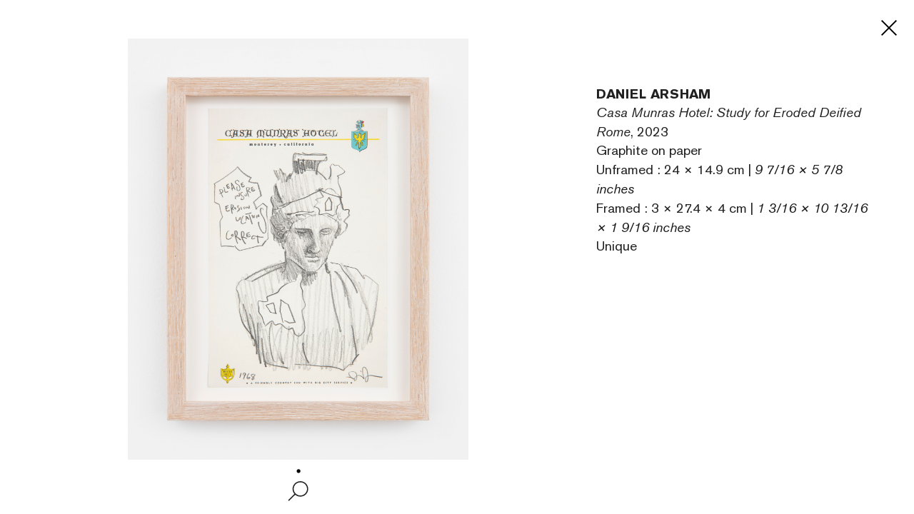

--- FILE ---
content_type: text/html; charset=UTF-8
request_url: https://leaflet.perrotin.com/view/577/artwork/72190/190187
body_size: 2948
content:

<!DOCTYPE html>
<html >
    <head>
        <meta charset="utf-8">
        <title>Casa Munras Hotel: Study for Eroded Deified Rome, 2023 Daniel ARSHAM</title>
        <meta http-equiv="X-UA-Compatible" content="IE=edge">
        <meta name="viewport" content="width=device-width, initial-scale=1.0">
        <meta name="x-apple-disable-message-reformatting">

        	<meta name="robots" content="noindex, nofollow">
 
                                <link href="/third-party/bootstrap/css/bootstrap.css?v=20251210090040" type="text/css" media="screen" rel="stylesheet" >
                                <link href="/third-party/jquery-ui/jquery-ui.min.css?v=20251210090040" type="text/css" media="screen" rel="stylesheet" >
                                <link href="/third-party/bxslider/jquery.bxslider.css?v=20251210090040" type="text/css" media="screen" rel="stylesheet" >
                                <link href="/third-party/wow/css/animate.css?v=20251210090040" type="text/css" media="screen" rel="stylesheet" >
                                <link href="/third-party/slick/slick.css?v=20251210090040" type="text/css" media="screen" rel="stylesheet" >
                                <link href="/third-party/slick/slick-theme.css?v=20251210090040" type="text/css" media="screen" rel="stylesheet" >
                                <link href="/third-party/select2/css/select2.min.css?v=20251210090040" type="text/css" media="screen" rel="stylesheet" >
                                <link href="/css/development.css?v=20251210090040" type="text/css" media="screen" rel="stylesheet" >
                                <link href="/css/main.css?v=20251210090040" type="text/css" media="screen" rel="stylesheet" >
                                <link href="/css/header-private.css?v=20251210090040" type="text/css" media="screen" rel="stylesheet" >
                                <link href="https://www.perrotin.com//css/header.css?v=20251210090040" type="text/css" media="screen" rel="stylesheet" >
                                <link href="https://www.perrotin.com//css/ui-typo.css?v=20251210090040" type="text/css" media="screen" rel="stylesheet" >
                                <link href="/css/temp.css?v=20251210090040" type="text/css" media="screen" rel="stylesheet" >
                                <link href="/css/print.css?v=20251210090040" type="text/css" media="print" rel="stylesheet" >
            </head><body id="artwork-show"  class="  artwork  " data-root="Artwork@show">
                
    			
	
				
	<div class="artwork">

		<div class="artwork-first">
			<div class="artwork-fix">
				<div class="bxslider">
								<div><img src="https://s3.perrotin.com/details/photo/daniel_arsham-72190_208013.jpg?d=" class="artwork-picture" data-src="https://s3file.perrotin.com/details/master/master_daniel_arsham-72190_208013.jpg" data-picture-id="208013" data-photograph="" data-courtesy="" onload="this.classList.add('loaded')"></div>
  																					</div>				<div class="navigation">
					<i class="disabled bxslider-prev"><img src="/img/prev.svg"></i>
					<i class="zoom "><img src="/img/zoom.svg"></i>
					<i class="bxslider-next"><img src="/img/next.svg"></i>
				</div>
			</div>
		</div>
		<div class="artwork-last scrollbar-visible">

			<div class="cartel ">Details</div>
			<div class="description">

				<div class="artist">Daniel ARSHAM</div>
				<div class="artwork-title"><span>Casa Munras Hotel: Study for Eroded Deified Rome</span>, 2023</div>
									<div>Graphite on paper </div>
					<div class="dimension">Unframed&nbsp;:&nbsp;24 &times; 14.9 cm | <i>9 7/16 &times; 5 7/8 inches</i><br/>Framed&nbsp;:&nbsp;3 &times; 27.4 &times; 4 cm | <i>1 3/16 &times; 10 13/16 &times; 1 9/16 inches</i></div>
					<div>Unique</div>
															</div>
			<div class="inquire-fix">
											</div>

						
			
			
		</div>
		<a class="close" href="/view/577">
			<i class=""><img src="/img/close.svg"></i>
		</a>
		<div class="btn-back">Back</div>
		<div class="artwork-show-text">
			
		</div>
	</div>

        
                    <script src="/third-party/jquery/jquery-3.4.1.min.js?v=20251210090040" type="text/javascript"></script>
                    <script src="/third-party/jquery-ui/jquery-ui.min.js?v=20251210090040" type="text/javascript"></script>
                    <script src="/third-party/bootstrap/js/bootstrap.bundle.js?v=20251210090040" type="text/javascript"></script>
                    <script src="/third-party/openseadragon/openseadragon.js?v=20251210090040" type="text/javascript"></script>
                    <script src="/third-party/bxslider/jquery.bxslider.js?v=20251210090040" type="text/javascript"></script>
                    <script src="/third-party/wow/js/wow.js?v=20251210090040" type="text/javascript"></script>
                    <script src="/third-party/slick/slick.js?v=20251210090040" type="text/javascript"></script>
                    <script src="/third-party/greensock/TweenMax.min.js?v=20251210090040" type="text/javascript"></script>
                    <script src="/third-party/pincode/jquery-pincode-autotab.js?v=20251210090040" type="text/javascript"></script>
                    <script src="/third-party/select2/js/select2.full.min.js?v=20251210090040" type="text/javascript"></script>
                    <script src="/third-party/vimeo/vimeo-player-sdk.js?v=20251210090040" type="text/javascript"></script>
                    <script src="/js/common.js?v=20251210090040" type="text/javascript"></script>
                    <script src="/js/development.js?v=20251210090040" type="text/javascript"></script>
                    <script src="/js/app.js?v=20251210090040" type="text/javascript"></script>
                    <script src="/js/components/deepzoom.js?v=20251210090040" type="text/javascript"></script>
                    <script src="/js/components/modal.js?v=20251210090040" type="text/javascript"></script>
                    <script src="/js/components/inquiry_form.js?v=20251210090040" type="text/javascript"></script>
                    <script src="/js/components/slider.js?v=20251210090040" type="text/javascript"></script>
                    <script src="/js/components/inner_slider.js?v=20251210090040" type="text/javascript"></script>
                    <script src="/js/components/share.js?v=20251210090040" type="text/javascript"></script>
                    <script src="/js/components/perrotin_menu.js?v=20251210090040" type="text/javascript"></script>
                    <script src="/js/components/video.js?v=20251210090040" type="text/javascript"></script>
                    <script src="/js/components/carrousel.js?v=20251210090040" type="text/javascript"></script>
                    <script src="/js/components/fixed_header.js?v=20251210090040" type="text/javascript"></script>
                    <script src="/js/components/contact_link.js?v=20251210090040" type="text/javascript"></script>
                    <script src="/js/components/infinite_scroll.js?v=20251210090040" type="text/javascript"></script>
                    <script src="/js/components/historic.js?v=20251210090040" type="text/javascript"></script>
                    <script src="/js/components/currency_list.js?v=20251210090040" type="text/javascript"></script>
                    <script src="/js/components/shortcode.js?v=20251210090040" type="text/javascript"></script>
                    <script src="/js/components/quick_access_block.js?v=20251210090040" type="text/javascript"></script>
                    <script src="/js/components/artwork_multiple.js?v=20251210090040" type="text/javascript"></script>
                    <script src="/js/components/artwork_segment.js?v=20251210090040" type="text/javascript"></script>
                    <script src="/js/pages/room_show_page.js?v=20251210090040" type="text/javascript"></script>
                    <script src="/js/pages/artwork_show_page.js?v=20251210090040" type="text/javascript"></script>
                    <script src="/js/pages/user_contact_private_login_page.js?v=20251210090040" type="text/javascript"></script>
                    <script src="/js/pages/user_login_page.js?v=20251210090040" type="text/javascript"></script>
                    <script src="/js/pages/room_inquiry_page.js?v=20251210090040" type="text/javascript"></script>
                    <script src="/js/pages/deepzoom_index_page.js?v=20251210090040" type="text/javascript"></script>
                    <script src="/js/pages/error_404_page.js?v=20251210090040" type="text/javascript"></script>
        
        <!-- JS VARIABLES -->
<script type="text/javascript">//<![CDATA[
var domain = 'leaflet';
var use_room_menu = 0;
var use_perrotin_menu = 1;
var is_leaflet_domain = 1;
var is_viewingsalon_domain = 0;
var is_history_domain = 0;
var is_preview_domain = 0;
var public_url = 'https://www.perrotin.com/';
var lg = 'en';
var url_start = '';
var is_prod = 1;
var preview_mode = 0;
var loggedInUser = 0;
//]]>
</script>

        <!-- Google tag (gtag.js) -->
			<script async src="https://www.googletagmanager.com/gtag/js?id=G-KERJNEWG99"></script>
			<script>
				window.dataLayer = window.dataLayer || [];
				function gtag(){dataLayer.push(arguments);}
				gtag('js', new Date());gtag('config', 'G-KERJNEWG99', { 'visitorId': '','context':'leaflet' });gtag('send', 'pageview');
			</script><div id="loader-mask"><div class="spinner-border center-fixed"></div></div>
        
        <svg display="none" width="0" height="0" version="1.1" xmlns="http://www.w3.org/2000/svg" xmlns:xlink="http://www.w3.org/1999/xlink">
        <defs>
            <symbol id="ico-perrotin" viewBox="0 0 101.5 15.6" enable-background="new 0 0 101.5 15.6" xml:space="preserve">
<g>
<path fill="#231F20" d="M62.2,15.6c4.6,0,8-3.5,8-7.8v0c0-4.3-3.3-7.7-8-7.7s-8,3.5-8,7.8v0C54.2,12.1,57.5,15.6,62.2,15.6z
			 M57.7,7.7c0-2.6,1.8-4.7,4.5-4.7c2.7,0,4.6,2.1,4.6,4.7v0c0,2.6-1.8,4.7-4.5,4.7C59.6,12.5,57.7,10.4,57.7,7.7L57.7,7.7z"></path>
<polygon fill="#231F20" points="25.1,12.3 17.3,12.3 17.3,8.8 24,8.8 24,6 17.3,6 17.3,3.3 24.5,3.3 24.5,0.4 13.7,0.4 13.7,15.1 
			25.1,15.1 	"></polygon>
<polygon fill="#231F20" points="74.1,15.1 77.7,15.1 77.7,3.3 81.6,3.3 81.6,0.4 70.2,0.4 70.2,3.3 74.1,3.3 	"></polygon>
<rect x="83.2" y="0.4" fill="#231F20" width="3.7" height="14.7"></rect>
<path fill="#231F20" d="M30.1,15.1v-4.7h2.6l2.6,4.7h4.1l-3.1-5.4C38,9,39.1,7.5,39.1,5.3v0c0-0.5-0.1-0.9-0.2-1.4
			c-0.5-2.2-2.5-3.5-5.4-3.5h0h-6.7h-0.3v14.7L30.1,15.1z M30.1,3.3h3.2c0.7,0,1.2,0.1,1.7,0.4c0.6,0.3,0.9,0.9,0.9,1.7v0
			c0,1.2-0.9,2.1-2.5,2.1h-3.3V3.3z"></path>
<path fill="#231F20" d="M44.1,15.1v-4.7h2.6l2.6,4.7h4.1l-3.1-5.4c1.7-0.7,2.8-2.2,2.8-4.4v0c0-0.5-0.1-0.9-0.2-1.4
			c-0.5-2.2-2.5-3.5-5.4-3.5h0h-6.7h-0.3v14.7h0.3L44.1,15.1z M44.1,3.3h3.2c0.7,0,1.2,0.1,1.7,0.4c0.6,0.3,0.9,0.9,0.9,1.7v0
			c0,1.2-0.9,2.1-2.5,2.1h-3.3V3.3z"></path>
<polygon fill="#231F20" points="98.1,0.4 98.1,9.8 98.1,9.8 92.7,0.4 89,0.4 89,15.1 92.3,15.1 92.3,5.9 92.4,5.9 97.8,15.1 
			101.5,15.1 101.5,0.4 	"></polygon>
<path fill="#231F20" d="M3.7,15.1v-4.7h3c1.3,0,2.4-0.3,3.4-0.7c1.6-0.8,2.6-2.2,2.6-4.3v0c0-2.4-1.5-4.3-4-4.8
			C8.1,0.5,7.4,0.4,7,0.4h0H0.5H0v14.7H3.7z M3.7,3.3L3.7,3.3l3.1-0.1c0.1,0,0.1,0,0.2,0c0.6,0,1.1,0.2,1.5,0.4
			C9.1,4,9.4,4.6,9.4,5.4v0c0,0,0,0.1,0,0.1c0,0,0,0.1,0,0.1c0,0.4-0.2,0.7-0.4,1C8.8,6.9,8.5,7.1,8.2,7.3C7.8,7.4,7.5,7.5,7,7.5
			c-0.1,0-0.2,0-0.2,0H3.7V3.3z"></path>
</g>
</symbol>        </defs>
        </svg>
        <template data-template="deepzoom">
            <div id="openseadragon" ></div>
<div id="zoom-control">
	<div class="bg"></div>
	<div id="zoom-out" class="nav"><i><img src="/img/zoom-out.svg"></i></div>
	<div id="zoom-in" class="nav"><i><img src="/img/zoom-in.svg"></i></div>
</div>        </template>
    <script>(function(){function c(){var b=a.contentDocument||a.contentWindow.document;if(b){var d=b.createElement('script');d.innerHTML="window.__CF$cv$params={r:'9c0646725c03e6b0',t:'MTc2ODgyNTExMQ=='};var a=document.createElement('script');a.src='/cdn-cgi/challenge-platform/scripts/jsd/main.js';document.getElementsByTagName('head')[0].appendChild(a);";b.getElementsByTagName('head')[0].appendChild(d)}}if(document.body){var a=document.createElement('iframe');a.height=1;a.width=1;a.style.position='absolute';a.style.top=0;a.style.left=0;a.style.border='none';a.style.visibility='hidden';document.body.appendChild(a);if('loading'!==document.readyState)c();else if(window.addEventListener)document.addEventListener('DOMContentLoaded',c);else{var e=document.onreadystatechange||function(){};document.onreadystatechange=function(b){e(b);'loading'!==document.readyState&&(document.onreadystatechange=e,c())}}}})();</script></body>
</html>

--- FILE ---
content_type: text/css
request_url: https://leaflet.perrotin.com/css/main.css?v=20251210090040
body_size: 16494
content:
@charset "UTF-8";
.c-low { color: red; }

.c-medium { color: orange; }

.cutout { display: none; text-align: center; background: rgba(0, 0, 0, 0.2); }

.cover { width: 50px; height: 50px; margin-top: -0.5rem; margin-bottom: -0.5rem; }

[href="#shortcode"] { display: inline-block; visibility: hidden; font-size: 0; }

[href="#shortcode"]:before { content: "_"; visibility: visible; font-size: initial; }

.preview-mode { margin-top: 95px !important; }
.preview-mode .preview-header { position: fixed; background-color: #FFF; padding: 10px 100px; top: 0; right: 0; left: 0; text-align: center; margin: 0 auto; border-bottom: 1px solid #000; width: 100%; height: 95px; z-index: 1000000; color: black !important; }
.preview-mode .preview-header .title { font-weight: bold; }
.preview-mode .preview-header .message { font-style: italic; }
.preview-mode .preview-header .online-alert { color: red; }
.preview-mode #header, .preview-mode .fixed-header { top: 75px; }
.preview-mode.history { margin-top: 0; }
.preview-mode.history #header, .preview-mode.history .fixed-header { top: 0; }
.preview-mode.history .preview-header { top: unset; bottom: 0; border-top: 1px solid #000; border-bottom: unset; }

@media screen and (max-width: 768px) { .preview-mode .preview-header { padding: 10px 10px; line-height: 18px; }
  .preview-mode .preview-header .message { font-size: 14px; } }
@font-face { font-family: "akzidenz-grotesk-bold"; src: url("../fonts/akzidenzPro/AkzidenzGroteskPro-Bold.ttf") format("truetype"); src: url("../fonts/akzidenzPro/AkzidenzGroteskPro-Bold.eot") format("embedded-opentype"), url("../fonts/akzidenzPro/AkzidenzGroteskPro-Bold.woff2") format("woff2"), url("../fonts/akzidenzPro/AkzidenzGroteskPro-Bold.woff") format("woff"), url("../fonts/akzidenzPro/AkzidenzGroteskPro-Bold.svg") format("svg"); }
@font-face { font-family: "akzidenz-grotesk-bold-ita"; src: url("../fonts/akzidenzPro/AkzidenzGroteskPro-BoldIt.ttf") format("truetype"); src: url("../fonts/akzidenzPro/AkzidenzGroteskPro-BoldIt.eot") format("embedded-opentype"), url("../fonts/akzidenzPro/AkzidenzGroteskPro-BoldIt.woff2") format("woff2"), url("../fonts/akzidenzPro/AkzidenzGroteskPro-BoldIt.woff") format("woff"), url("../fonts/akzidenzPro/AkzidenzGroteskPro-BoldIt.svg") format("svg"); }
@font-face { font-family: "akzidenz-grotesk-light"; src: url("../fonts/akzidenzPro/AkzidenzGroteskPro-Light.ttf") format("truetype"); src: url("../fonts/akzidenzPro/AkzidenzGroteskPro-Light.eot") format("embedded-opentype"), url("../fonts/akzidenzPro/AkzidenzGroteskPro-Light.woff2") format("woff2"), url("../fonts/akzidenzPro/AkzidenzGroteskPro-Light.woff") format("woff"), url("../fonts/akzidenzPro/AkzidenzGroteskPro-Light.svg") format("svg"); }
@font-face { font-family: "akzidenz-grotesk-light-ita"; src: url("../fonts/akzidenzPro/AkzidenzGroteskPro-LightIt.ttf") format("truetype"); src: url("../fonts/akzidenzPro/AkzidenzGroteskPro-LightIt.eot") format("embedded-opentype"), url("../fonts/akzidenzPro/AkzidenzGroteskPro-LightIt.woff2") format("woff2"), url("../fonts/akzidenzPro/AkzidenzGroteskPro-LightIt.woff") format("woff"), url("../fonts/akzidenzPro/AkzidenzGroteskPro-LightIt.svg") format("svg"); }
@font-face { font-family: "akzidenz-grotesk-medium"; src: url("../fonts/akzidenzPro/AkzidenzGroteskPro-Md.ttf") format("truetype"); src: url("../fonts/akzidenzPro/AkzidenzGroteskPro-Md.eot") format("embedded-opentype"), url("../fonts/akzidenzPro/AkzidenzGroteskPro-Md.woff2") format("woff2"), url("../fonts/akzidenzPro/AkzidenzGroteskPro-Md.woff") format("woff"), url("../fonts/akzidenzPro/AkzidenzGroteskPro-Md.svg") format("svg"); }
@font-face { font-family: "akzidenz-grotesk-medium-ita"; src: url("../fonts/akzidenzPro/AkzidenzGroteskPro-MdIt.ttf") format("truetype"); src: url("../fonts/akzidenzPro/AkzidenzGroteskPro-MdIt.eot") format("embedded-opentype"), url("../fonts/akzidenzPro/AkzidenzGroteskPro-MdIt.woff2") format("woff2"), url("../fonts/akzidenzPro/AkzidenzGroteskPro-MdIt.woff") format("woff"), url("../fonts/akzidenzPro/AkzidenzGroteskPro-MdIt.svg") format("svg"); }
@font-face { font-family: "akzidenz-grotesk-regular"; src: url("../fonts/akzidenzPro/AkzidenzGroteskPro-Regular.ttf") format("truetype"); src: url("../fonts/akzidenzPro/AkzidenzGroteskPro-Regular.eot") format("embedded-opentype"), url("../fonts/akzidenzPro/AkzidenzGroteskPro-Regular.woff2") format("woff2"), url("../fonts/akzidenzPro/AkzidenzGroteskPro-Regular.woff") format("woff"), url("../fonts/akzidenzPro/AkzidenzGroteskPro-Regular.svg") format("svg"); }
@font-face { font-family: "akzidenz-grotesk-sup"; src: url("../fonts/akzidenzPro/AkzidenzGroteskPro-Super.ttf") format("truetype"); src: url("../fonts/akzidenzPro/AkzidenzGroteskPro-Super.eot") format("embedded-opentype"), url("../fonts/akzidenzPro/AkzidenzGroteskPro-Super.woff2") format("woff2"), url("../fonts/akzidenzPro/AkzidenzGroteskPro-Super.woff") format("woff"), url("../fonts/akzidenzPro/AkzidenzGroteskPro-Super.svg") format("svg"); }
@font-face { font-family: "akzidenz-grotesk-sup-ita"; src: url("../fonts/akzidenzPro/AkzidenzGroteskPro-SuperItalic.ttf") format("truetype"); src: url("../fonts/akzidenzPro/AkzidenzGroteskPro-SuperItalic.eot") format("embedded-opentype"), url("../fonts/akzidenzPro/AkzidenzGroteskPro-SuperItalic.woff2") format("woff2"), url("../fonts/akzidenzPro/AkzidenzGroteskPro-SuperItalic.woff") format("woff"), url("../fonts/akzidenzPro/AkzidenzGroteskPro-SuperItalic.svg") format("svg"); }
@font-face { font-family: "akzidenz-grotesk-ita"; src: url("../fonts/akzidenzPro/AkzidenzGroteskPro-It.ttf") format("truetype"); src: url("../fonts/akzidenzPro/AkzidenzGroteskPro-It.eot") format("embedded-opentype"), url("../fonts/akzidenzPro/AkzidenzGroteskPro-It.woff2") format("woff2"), url("../fonts/akzidenzPro/AkzidenzGroteskPro-It.woff") format("woff"), url("../fonts/akzidenzPro/AkzidenzGroteskPro-It.svg") format("svg"); }
@font-face { font-family: 'Material Icons'; font-style: normal; font-weight: 400; font-display: block; src: url("../font/material-icons/1.11.5/material-icons.woff2") format("woff2"), url("../font/material-icons/1.11.5/material-icons.woff") format("woff"); }
.material-icons { font-family: 'Material Icons'; font-weight: normal; font-style: normal; vertical-align: middle; display: inline-block; line-height: 1; text-transform: none; letter-spacing: normal; word-wrap: normal; white-space: nowrap; direction: ltr; font-feature-settings: 'liga'; font-size: 24px; font-smoothing: antialiased; -webkit-font-smoothing: antialiased; -moz-osx-font-smoothing: grayscale; text-rendering: optimizeLegibility; }

strong { font-weight: normal; font-family: "akzidenz-grotesk-bold"; }

em, i { font-family: "akzidenz-grotesk-ita"; }

section a { color: rgba(0, 0, 0, 0.87); text-decoration: underline; }
section a:hover { color: rgba(0, 0, 0, 0.87); }

#topmenu a { text-decoration: none; }
#topmenu a:hover { text-decoration: underline; }

body { color: rgba(0, 0, 0, 0.87); -webkit-font-smoothing: antialiased; -moz-osx-font-smoothing: grayscale; text-rendering: optimizeLegibility; }
body .content-page .title { font-size: 24px; line-height: 31px; margin-bottom: 52px; font-family: "akzidenz-grotesk-bold"; }
body .content-page .title2 { font-size: 19px; line-height: 24px; margin-bottom: 38px; font-family: "akzidenz-grotesk-bold"; }
body .block { font-family: 'akzidenz-grotesk-regular'; }

@media screen and (min-width: 576px) { body .content-page .title { font-size: 40px; line-height: 51px; margin-bottom: 60px; padding: 0; } }
.room-header { padding: 0; position: -webkit-sticky; position: sticky; /* Safari */ top: 53px; z-index: 1000; background-color: #FFF; margin: 0px 0 41px 0; height: 39.5px; background-color: black; color: white; }
.room-header:first-child { margin: 0 0 48px; }
.room-header .room-header-fix { position: relative; margin: auto; max-width: 1440px; margin: 0 16px; height: 40px; }
.room-header .room-header-fix .room-header-right { position: absolute; right: 0; top: 0; }
.room-header .room-header-fix .room-header-right .input-search { height: 52px; width: 200px; }
.room-header .room-header-fix .room-header-title { font-size: 20px; font-family: 'akzidenz-grotesk-bold'; float: left; margin-top: 5px; }
.room-header .room-header-fix .room-header-search { float: right; }

.room header:not(.fixed-header) { max-width: 1640px; margin: auto; padding: 0 16px; }

header#header #topmenu nav#menu_lang { right: 0 !important; }

header { position: relative; height: 157px; background-color: white; }
header #logo { width: 90px !important; }
header .logo { position: absolute; top: 32px; left: 24px; height: 19px; }
header .language-menu { text-transform: uppercase; margin: 24px 0 0 16px; padding: 0; float: right; }
header .language-menu li { display: inline-block; list-style: none; }
header .language-menu li:last-child a { margin-right: 0; }
header .language-menu li a { font-family: 'akzidenz-grotesk-regular'; color: rgba(0, 0, 0, 0.87); margin-right: 6px; font-size: 11px; line-height: 14px; }
header .language-menu li a.active { font-family: "akzidenz-grotesk-bold"; }
header .room-currency-selector { margin: 16px 0 0 16px; float: right; display: none; }
header .room-currency-selector .select2 { width: 150px !important; }
header .room-currency-selector .select2 .select2-selection--single { height: 37px; }
header .room-currency-selector .select2 .select2-selection--single:focus { outline: unset; }
header .room-currency-selector .select2 .select2-selection--single .select2-selection__rendered { line-height: 34px; }
header .room-currency-selector .select2 .select2-selection--single .select2-selection__arrow { height: 35px; }

#topmenu { max-width: 1440px; margin: auto; }
#topmenu #menu { min-width: 100% !important; }
#topmenu #menu ul li a { font-family: "akzidenz-grotesk-bold"; }
#topmenu #menu ul li a.active { text-decoration: underline; }
#topmenu #menu_lang ul li a { font-family: "akzidenz-grotesk-bold"; }
#topmenu #menu_lang ul li a.active { text-decoration: underline; }

header#header { font-size: 12px; padding-left: 0px !important; padding-right: 0px !important; z-index: 1002 !important; max-width: 100% !important; }
header#header a { color: #000; }
header#header svg { width: 100%; height: 100%; }
header#header #topmenu nav#menu { display: none; right: 0; }
header#header #topmenu nav#menu ul li { padding: 0px 15px !important; line-height: 20px !important; margin: 12px 0 !important; font-size: 1rem !important; display: inline !important; border-right: 1px solid #1A1A1A !important; }
header#header #topmenu nav#menu ul li:first-child { padding-left: 0 !important; }
header#header #topmenu nav#menu ul li:last-child { border-right: none !important; padding-right: 0 !important; }

body.top { padding-top: 183px; }
body.top.history { padding-top: 52px; }
body.top #header { padding-top: 0; }

/* MENU HISTORY */
#history-menu { position: relative; margin: 0; background-color: #fff; z-index: 10; position: -webkit-sticky; position: sticky; text-align: center; display: none; z-index: 1050; /* Safari */ top: 77px; }
#history-menu ul { max-width: 1640px; margin: 0 auto; padding: 10px 0; }
#history-menu ul li { border-right: 1px solid #1A1A1A; padding: 0px 15px; line-height: 20px; display: inline; color: inherit; text-transform: uppercase; }
#history-menu ul li:first-child { padding-left: 0; }
#history-menu ul li:last-child { border-right: none; padding-right: 0; }
#history-menu ul li a { color: #000; font-family: "akzidenz-grotesk-bold"; }
#history-menu ul li a.active { text-decoration: underline; }

/* SEARCH INPUT */
.input-search + .select2-container--default .select2-selection--single { background-color: #fff; border: 1px solid #000; border-top: none; border-radius: 0px; height: 38px; }
.input-search + .select2-container--default .select2-selection--single .select2-selection__rendered { line-height: 36px; }
.input-search + .select2-container--default .select2-selection--single .select2-selection__arrow { display: none; }

.input-search-container { position: -webkit-sticky; position: sticky; z-index: 1001; top: 53px; max-width: 1440px; margin: 0 16px; font-family: "akzidenz-grotesk-regular"; }
.input-search-container > .select2 { position: absolute; right: -15px; z-index: 1010; margin-top: 1px; color: rgba(0, 0, 0, 0.87); max-width: 136px; }
.input-search-container > .select2.select2-container .select2-selection--single:focus { outline: unset; }
.input-search-container > .select2.select2-container .select2-selection--single .select2-selection__rendered { padding-left: 12px; font-size: 14px; }
.input-search-container > .select2.select2-container .select2-selection--single .select2-selection__rendered .select2-selection__placeholder { color: rgba(0, 0, 0, 0.87); font-size: 14px; }
.input-search-container > .input-search { width: 200px; }
.input-search-container .input-global-search { position: absolute; right: 121px; margin-top: 1px; background-color: #fff; border: 1px solid #000; border-top: none; border-radius: 0px; height: 38px; padding-left: 12px; font-family: "akzidenz-grotesk-regular"; font-size: 14px; width: 136px; }
.input-search-container .input-global-search::placeholder { color: rgba(0, 0, 0, 0.87); font-family: "akzidenz-grotesk-regular"; font-size: 14px; }

@media screen and (min-width: 576px) { .room-header .room-header-fix { margin: 0 24px; }
  .input-search-container { margin: 0 24px; }
  .input-search-container > .select2 { right: 0; }
  .input-search-container .input-global-search { right: 136px; }
  header .logo { left: 24px; }
  header .language-menu li a { margin-right: 16px; }
  header .room-currency-selector { display: block; }
  .room header:not(.fixed-header) { padding: 0 24px; } }
@media screen and (min-width: 768px) { body.top.history { padding-top: 80px; }
  .room-header { top: 80px; }
  .room-header .room-header-fix { margin: 0 50px; }
  .input-search-container { top: 80px; margin: 0 50px; }
  header .logo { left: 50px; }
  .room header:not(.fixed-header) { padding: 0 50px; }
  .input-search-container > .select2 { max-width: 171px; }
  .input-search-container .input-global-search { width: auto; right: 171px; } }
@media screen and (min-width: 992px) { .room-header .room-header-fix { margin: 0 75px; }
  .input-search-container { margin: 0 75px; }
  header .logo { left: 75px; }
  .room header:not(.fixed-header) { padding: 0 75px; } }
@media screen and (min-width: 1200px) { .room-header .room-header-fix { margin: 0 100px; }
  .input-search-container { margin: 0 100px; }
  header { text-align: center; }
  header .logo { left: 100px; }
  #header #topmenu nav#menu { display: block; }
  .room header:not(.fixed-header) { padding: 0 100px; } }
@media screen and (max-width: 1278px) { header#header #topmenu nav#menu ul { display: flex; flex-direction: column; }
  header#header #topmenu nav#menu ul.social { left: 0 !important; }
  header#header #topmenu nav#menu ul li { display: inline-block !important; margin: 0 !important; padding: 0 1rem 0 0 !important; }
  body.top #header { padding-top: 0 !important; } }
@media screen and (min-width: 1279px) { header#header { padding-left: 100px !important; padding-right: 100px !important; }
  header #burger { display: none; }
  header #menu { height: unset !important; display: block !important; transform: unset !important; }
  body.fixed { overflow: auto; }
  body.fixed .block, body.fixed .manager-link { opacity: 1; }
  body.top.history { padding-top: 183px; }
  body.top #header { padding-top: 78px; }
  .room-header { top: 121px; height: 41px; }
  .input-search-container { top: 101px; }
  .input-search-container > .select2 { margin-top: 22px; }
  .input-search-container .input-global-search { margin-top: 22px; }
  #history-menu { display: block; } }
@media screen and (min-width: 1640px) { .room-header .room-header-fix { margin: 0 auto; }
  .input-search-container { margin: 0 auto; } }
.image-print { padding: 5% 7.5% !important; background-color: #f7f7f7; margin-bottom: 16px; }
.image-print img { border: 1px solid #000; padding-bottom: 0 !important; }

.image-legend { text-align: center; line-height: 19px; margin: 8px auto 0; padding: 0 16px; font-family: akzidenz-grotesk-ita; max-width: 100vw; }

.bg-black { color: white; background-color: #000000; margin-top: -1px; }
.bg-black .no-margin { margin-bottom: 0 !important; }
.bg-black.manager-link a { color: white; }
.bg-black.manager-link a i { color: white; }
.bg-black .artwork-sold:hover > div { opacity: 1; }
.bg-black .artwork-sold > div { opacity: .6; }
.bg-black .artwork-sold > div.image-wrapper { opacity: 1; }
.bg-black .artist-title .social a { color: white; }
.bg-black header { background-color: #000; color: white; }
.bg-black header .logo { filter: invert(1); }
.bg-black header .private-link .link { color: white; }
.bg-black #modal { color: rgba(0, 0, 0, 0.87); }
.bg-black #modal a { color: #007bff; }
.bg-black #modal a:hover { color: #007bff; }
.bg-black a:not(.btn) { color: white !important; }
.bg-black a:not(.btn):hover { color: white !important; }
.bg-black .social svg { fill: white; }
.bg-black .social svg:hover { fill: rgba(255, 255, 255, 0.54) !important; }
.bg-black .bx-wrapper { background: none !important; }
.bg-black .bx-wrapper .bx-controls.bx-has-pager .bx-pager .bx-pager-item .bx-pager-link:before, .bg-black .bx-wrapper .bx-controls.bx-has-pager .bx-pager .bx-pager-item .bx-pager-link:before, .bg-black .bx-wrapper .bx-controls.bx-has-pager .bx-pager .bx-pager-item .bx-pager-link:before { color: #fff !important; }

.bg-gray { background-color: #4c5053; color: #FFF; margin-top: -1px; }
.bg-gray .no-margin { margin-bottom: 0 !important; }
.bg-gray.manager-link a { color: white; }
.bg-gray.manager-link a i { color: white; }
.bg-gray .artwork-sold:hover > div { opacity: 1; }
.bg-gray .artwork-sold > div { opacity: .6; }
.bg-gray .artwork-sold > div.image-wrapper { opacity: 1; }
.bg-gray .artist-title .social a { color: white; }
.bg-gray header { background-color: #000; color: white; }
.bg-gray header .logo { filter: invert(1); }
.bg-gray header .private-link .link { color: white; }
.bg-gray #modal { color: rgba(0, 0, 0, 0.87); }
.bg-gray #modal a { color: #007bff; }
.bg-gray #modal a:hover { color: #007bff; }
.bg-gray a:not(.btn) { color: white !important; }
.bg-gray a:not(.btn):hover { color: white !important; }
.bg-gray .social svg { fill: white; }
.bg-gray .social svg:hover { fill: rgba(255, 255, 255, 0.54) !important; }
.bg-gray .bx-wrapper { background: none !important; }
.bg-gray .bx-wrapper .bx-controls.bx-has-pager .bx-pager .bx-pager-item .bx-pager-link:before, .bg-gray .bx-wrapper .bx-controls.bx-has-pager .bx-pager .bx-pager-item .bx-pager-link:before, .bg-gray .bx-wrapper .bx-controls.bx-has-pager .bx-pager .bx-pager-item .bx-pager-link:before { color: #fff !important; }

.bg-light-gray { background-color: #f5f5f5; margin-top: -1px; }
.bg-light-gray .bx-wrapper { background-color: none !important; }

.bg-first { padding-top: 80px !important; }

.bg-last { margin-bottom: 80px !important; padding-bottom: 80px !important; }
.bg-last.artwork-multiple { padding-bottom: 0 !important; }

section.small { font-size: unset; font-weight: unset; }

.on-hold-mention { color: #02bc33; text-align: right; }

.scrollbar-visible { overflow-y: auto; }
.scrollbar-visible::-webkit-scrollbar { width: 12px; }
.scrollbar-visible::-webkit-scrollbar-thumb { background-color: rgba(0, 0, 0, 0.45); border-radius: 12px; border: 3px solid white; }

.spinner-border { height: 2.5rem; width: 2.5rem; border: unset; background-image: url("../img/loader-new.svg"); background-repeat: no-repeat; background-color: rgba(26, 26, 26, 0.2); border-radius: 100%; background-size: 20px; background-position: center; -webkit-animation: spinner-border .75s infinite linear; animation: spinner-border .75s infinite linear; }
.spinner-border.center { position: absolute; top: 50%; left: 50%; margin: -1.25rem 0 0 -1.25rem; z-index: 1020; }
.spinner-border.center-fixed { position: fixed; top: 50%; left: 50%; margin: -2.25rem 0 0 -2.25rem; }
.spinner-border.spinner-inline { height: 1rem; width: 1rem; position: relative; background-size: 16px; top: 0; display: inline-block; background-color: unset; filter: invert(100%); margin-left: 5px; }

@-webkit-keyframes spinner-border { 0% { -webkit-transform: rotate(0deg); transform: rotate(0deg); }
  100% { -webkit-transform: rotate(360deg); transform: rotate(360deg); } }
.page-limiter { height: 0; }

.view-more-container { position: relative; }
.view-more-container.loading { height: 100px; }

.clearfix { clear: both; }

.invalid-feedback.is-invalid { display: block; }

#digit-pin input[type=number] { height: 72px; width: 48px; margin: 0 8px 0 0; padding: 14px 12.5px; font-size: 40px; font-weight: bold; font-family: Arial; background-color: rgba(255, 255, 255, 0.2); border: unset; color: white; -moz-appearance: textfield; }
#digit-pin input[type=number]:focus { border: 2px solid #fff; padding: 12px 10.5px; border-radius: 2px; outline: none; }
#digit-pin input[type=number]::-webkit-inner-spin-button, #digit-pin input[type=number] ::-webkit-outer-spin-button { display: none; }

.top { padding-top: 140px; }

.artwork-sold:hover > div { opacity: 1; }
.artwork-sold > div { opacity: 0.35; }
.artwork-sold > div.image-wrapper { opacity: 1; }

#loader-mask { display: none; position: fixed; top: 0; right: 0; height: 100%; width: 100%; background-color: #FFF; z-index: 10000000000; opacity: 0.8; }

#loader-mask img { width: 100px; position: absolute; top: calc(50% - 50px); left: calc(50% - 50px); }

body.modal-open { overflow: hidden; }
body.loading #loader-mask { display: block; }
body.fixed { overflow: hidden; }
body.fixed .block, body.fixed .manager-link, body.fixed .room-header { opacity: 0; }
body .block, body .manager-link { transition-property: opacity; transition-duration: 0.25s; }

.openNl { display: none; }

.error_dev { color: white; background-color: #000000; }
.error_dev .big-title { margin-top: 64px !important; font-size: 34px; line-height: 43px; }

.content-page { max-width: 946px; margin: 64px auto; padding: 0 16px; width: 100%; }
.content-page p { font-size: 15px; line-height: 19px; }

.block-container p { margin-bottom: 0; }

.manager-link { max-height: 0px; font-size: 12px; position: absolute; margin-top: 10px; right: 10px; z-index: 1000; padding: 0; }
.manager-link a { color: rgba(0, 0, 0, 0.54); }
.manager-link a i { font-size: 18px; }
.manager-link.main { position: fixed; top: 7px; z-index: 1002; }

.courtesy { font-size: 15px; line-height: 19px; margin: 16px 0 0 0; font-family: 'akzidenz-grotesk-ita'; }

.view-more-container { width: 100%; text-align: center; }
.view-more-container a span { color: #000; text-transform: uppercase; font-weight: bold; font-size: 1em; line-height: 200px; }
.view-more-container a img { display: none; }
.view-more-container.loading a img { display: inline; }
.view-more-container.loading a span { display: none; }

.room:not(.history) .history-fix { display: none; }

input:focus { outline: unset; }

.small { font-size: 100% !important; }

@media screen and (min-width: 768px) { .manager-link.main { top: 22px; }
  .bg-black.no-margin { margin-bottom: 0 !important; }
  .bg-first { padding-top: 150px !important; }
  .bg-last { padding-bottom: 150px !important; margin-bottom: 150px !important; }
  .bg-last.artwork-multiple { padding-bottom: 0 !important; }
  .image-legend { font-size: 12px; line-height: 20px; } }
@media screen and (min-width: 992px) { .content-page { padding: 0; }
  .spinner-border { height: 4.5rem; width: 4.5rem; background-size: unset; }
  .spinner-border.center { position: absolute; top: 50%; left: 50%; margin: -2.25rem 0 0 -2.25rem; }
  .spinner-border.center-fixed { position: fixed; top: 50%; left: 50%; margin: -2.25rem 0 0 -2.25rem; } }
@media screen and (min-width: 1200px) { .manager-link.main { top: 67px; } }
.content-page .btn { width: 100%; max-width: 475px; margin: 0 0 20px 0; }

.bg-black .btn, .bg-gray .btn { border: 1px solid white; background-color: white; color: black; }
.bg-black .btn:hover, .bg-gray .btn:hover { color: black; border: 1px solid white; }
.bg-black .btn-black, .bg-gray .btn-black { border: 1px solid white; }
.bg-black .btn-black :hover, .bg-gray .btn-black :hover { color: white; border: 1px solid white; }
.bg-black .btn-outline, .bg-gray .btn-outline { border: 1px solid white; background-color: black; color: white; }
.bg-black .btn-outline:hover, .bg-gray .btn-outline:hover { border: 1px solid white; color: white; background-color: black; }
.bg-black #modal .btn, .bg-gray #modal .btn { border: 1px solid white; background-color: black; color: white; }
.bg-black #modal .btn:hover, .bg-gray #modal .btn:hover { color: white; border: 1px solid white; background-color: black; }
.bg-black #modal .btn-outline, .bg-gray #modal .btn-outline { border: 1px solid black; background-color: white; color: black; }
.bg-black #modal .btn-outline:hover, .bg-gray #modal .btn-outline:hover { border: 1px solid white; color: black; background-color: white; }

.btn { border-radius: 2px; border: 1px solid rgba(0, 0, 0, 0.24); font-family: 'akzidenz-grotesk-medium'; background-color: white; color: rgba(0, 0, 0, 0.87); font-size: 16px; line-height: 23px; cursor: pointer; text-decoration: none; }
.btn:focus { outline: unset; box-shadow: unset; }
.btn:hover { color: rgba(0, 0, 0, 0.87); border: 1px solid rgba(0, 0, 0, 0.54); }

.btn-outline { border: 1px solid rgba(0, 0, 0, 0.24); background-color: white; color: rgba(0, 0, 0, 0.87); }
.btn-outline:hover { color: rgba(0, 0, 0, 0.87); background-color: white; }

.btn-back, .btn-global-inquire { cursor: pointer; }

.btn-global-inquire { padding: 12px 24px; font-size: 20px; }

.btn-artwork-text { position: absolute; left: 50%; bottom: 0; width: 50%; padding: 16px 0; text-align: center; background-color: black; color: white; font-family: 'akzidenz-grotesk-regular'; line-height: 23px; cursor: pointer; border: unset; border-left: 1px solid white; font-weight: 100; }
.btn-artwork-text.trial { width: 33.3333%; left: 33.3333%; }
.btn-artwork-text:hover { background-color: black; color: white; }

.btn-black { background-color: black; color: white; border: unset; }
.btn-black:hover { background-color: black; color: white; border: unset; }

.btn-back { position: absolute; left: 0; bottom: 0; width: 100%; padding: 16px 0; text-align: center; background-color: black; color: white; }

@media screen and (min-width: 768px) { .btn-artwork-text { right: unset; bottom: unset; left: unset; background-color: white; border: 1px solid rgba(0, 0, 0, 0.24); background-color: white; color: rgba(0, 0, 0, 0.87); width: auto; padding: 0.375rem 0.75rem; font-weight: bold; position: relative; }
  .btn-artwork-text:hover { color: rgba(0, 0, 0, 0.87); background-color: white; }
  .btn-artwork-text.trial { width: unset; left: unset; } }
@media screen and (min-width: 992px) { .btn-inquire { position: relative; } }
.with-caroussel .slick-dotted.slick-slider { margin-bottom: 40px; }
.with-caroussel .slick-dotted.slick-slider .slick-dots { bottom: -40px; }

.artwork-multiple.with-caroussel .artwork-multi { margin-right: 0 !important; margin-left: 0 !important; padding-right: 0 !important; padding-left: 0 !important; display: block !important; width: 100%; max-width: none !important; overflow: hidden; }

.artwork-carrousel .slick-slide { height: auto; cursor: pointer; }
.artwork-carrousel .slick-slide.out { opacity: 0.5; }
.artwork-carrousel .slick-slide.before { cursor: w-resize; }
.artwork-carrousel .slick-slide.after { cursor: e-resize; }
.artwork-carrousel .artwork-container { padding: 0 40px 0 0; }
.artwork-carrousel .artwork-container img { height: 500px !important; }
.artwork-carrousel .artwork-container.first-artwork { padding-left: 0; }

.bg-black .with-caroussel .slick-dots, .bg-gray .with-caroussel .slick-dots { filter: invert(1); }

.artwork-sold .image-wrapper { opacity: 1; }

@media screen and (max-width: 768px) { .with-caroussel .slick-dotted.slick-slider { margin-bottom: 24px; }
  .with-caroussel .slick-dotted.slick-slider .slick-dots { bottom: -24px; }
  .artwork-carrousel.left-aligned .slick-track { margin-left: 4px; transition-property: margin-left; transition-duration: 0.5s; }
  .artwork-carrousel.right-aligned .slick-track { margin-left: -4px; transition-property: margin-left; transition-duration: 0.5s; }
  .artwork-carrousel .artwork-container { padding: 0 16px; }
  .artwork-carrousel .artwork-container.first-artwork { padding-left: 16px; }
  .artwork-carrousel .artwork-container.last-artwork { padding-right: 16px; }
  .artwork-carrousel .artwork-container .image-wrapper { position: relative; margin-bottom: 24px; max-width: 100%; }
  .artwork-carrousel .artwork-container img { padding: 0 !important; max-height: 100% !important; max-width: 100% !important; height: auto !important; width: auto !important; display: block; position: absolute; top: 0; bottom: 0; left: 0; right: 0; box-sizing: border-box; margin: auto; }
  .artwork-carrousel .slick-slide { opacity: 0.5; max-width: 100vw; }
  .artwork-carrousel .slick-slide.slick-current { opacity: 1; } }
.form .form-group { margin-bottom: 32px; position: relative; }
.form .form-group label { margin: 0; font-size: 12px; line-height: 16px; text-transform: uppercase; font-family: "akzidenz-grotesk-bold"; }
.form .form-group input[type=text] { border-radius: 0; background-color: unset; border: none; border-bottom: 1px solid black; padding: 7px 0; line-height: 25px; font-size: 19px; color: black; }
.form .form-group input[type=text]:focus { background-color: unset; outline: none; outline-style: none; box-shadow: none; }
.form .form-group input[type=text]::placeholder { color: rgba(0, 0, 0, 0.16); }
.form .form-group .input-group-small { position: relative; max-width: 575px; }
.form .form-group .input-group-small i { position: absolute; right: 0; bottom: 8px; cursor: pointer; }

.bg-black .select2-results, .bg-gray .select2-results { color: #000; }
.bg-black .form .form-group input[type=text], .bg-gray .form .form-group input[type=text] { border-bottom: 1px solid white; color: white; }
.bg-black .form .form-group input[type=text]:focus, .bg-gray .form .form-group input[type=text]:focus { color: white; }
.bg-black .form .form-group input[type=text]::placeholder, .bg-gray .form .form-group input[type=text]::placeholder { color: rgba(255, 255, 255, 0.16); }
.bg-black .form .form-group label, .bg-gray .form .form-group label { font-family: "akzidenz-grotesk-regular"; }
.bg-black .custom-control-input:checked ~ .custom-control-label::before, .bg-gray .custom-control-input:checked ~ .custom-control-label::before { border-color: white; background-color: white; }
.bg-black .custom-checkbox .custom-control-input:checked ~ .custom-control-label::after, .bg-gray .custom-checkbox .custom-control-input:checked ~ .custom-control-label::after { filter: invert(1); }
.bg-black #modal .form .form-group input[type=text], .bg-gray #modal .form .form-group input[type=text] { border-bottom: 1px solid black; color: black; }
.bg-black #modal .form .form-group input[type=text]:focus, .bg-gray #modal .form .form-group input[type=text]:focus { color: black; }
.bg-black #modal .form .form-group input[type=text]::placeholder, .bg-gray #modal .form .form-group input[type=text]::placeholder { color: rgba(0, 0, 0, 0.16); }
.bg-black #modal .custom-control-input:checked ~ .custom-control-label::before, .bg-gray #modal .custom-control-input:checked ~ .custom-control-label::before { border-color: black; background-color: black; }
.bg-black #modal .custom-checkbox .custom-control-input:checked ~ .custom-control-label::after, .bg-gray #modal .custom-checkbox .custom-control-input:checked ~ .custom-control-label::after { filter: invert(0); }

.custom-checkbox { margin: 0 0 42px 0; font-size: 19px; line-height: 24px; }

.custom-radio { cursor: pointer; padding: 0; margin: 10px 1rem 0 0; }
.custom-radio .custom-control-label::before, .custom-radio .custom-control-input:checked ~ .custom-control-label::before { opacity: 0; }
.custom-radio .custom-control-label { font-size: 16px !important; line-height: 24px !important; color: rgba(0, 0, 0, 0.08); cursor: pointer; padding: 7px 1rem; border: 1px solid rgba(0, 0, 0, 0.08); }
.custom-radio .custom-control-input:checked ~ .custom-control-label { color: rgba(0, 0, 0, 0.87); border: 1px solid rgba(0, 0, 0, 0.87); }

.image-single { margin: 0 auto; }
.image-single > div, .image-single > a { max-width: 1640px; padding: 0 16px 80px; margin: auto; }
.image-single > div img, .image-single > a img { width: 100%; height: 100%; }
.image-single > div.full, .image-single > a.full { max-width: 100%; padding: 0 0 80px; }
.image-single > div.full .legend, .image-single > a.full .legend { max-width: 1640px; padding: 0 16px 0; }
.image-single > div.large img, .image-single > div.large .legend, .image-single > a.large img, .image-single > a.large .legend { max-width: 1640px; }
.image-single > div.medium img, .image-single > div.medium .legend, .image-single > a.medium img, .image-single > a.medium .legend { max-width: 1080px; }
.image-single > div.small img, .image-single > div.small .legend, .image-single > a.small img, .image-single > a.small .legend { max-width: 720px; }
.image-single > div.left, .image-single > a.left { text-align: left; }
.image-single > div.right, .image-single > a.right { text-align: right; }
.image-single > div.center, .image-single > a.center { text-align: center; }
.image-single > div .image-wrapper, .image-single > a .image-wrapper { display: flex; max-height: calc(100vh - 140px); justify-content: center; align-items: center; overflow: hidden; }
.image-single > div .legend, .image-single > a .legend { font-size: 12px; line-height: 20px; margin: 8px auto 0; padding: 0; font-family: akzidenz-grotesk-ita; text-align: center; }

@media screen and (min-width: 576px) { .image-single > div, .image-single > a { padding: 0 24px 80px; }
  .image-single > div.full .legend, .image-single > a.full .legend { padding: 0 24px 0; } }
@media screen and (min-width: 768px) { .image-single > div, .image-single > a { padding: 0 50px 150px; }
  .image-single > div .legend, .image-single > a .legend { font-size: 15px; line-height: 19px; }
  .image-single > div.full, .image-single > a.full { padding: 0 0 150px; }
  .image-single > div.full .legend, .image-single > a.full .legend { padding: 0 50px 0; } }
@media screen and (min-width: 992px) { .image-single > div, .image-single > a { padding: 0 75px 150px; }
  .image-single > div.full .legend, .image-single > a.full .legend { padding: 0 75px 0; } }
@media screen and (min-width: 1200px) { .image-single > div, .image-single > a { padding: 0 100px 150px; }
  .image-single > div.full .legend, .image-single > a.full .legend { padding: 0 100px 0; } }
.slick-prev, .slick-next { z-index: 1; }

.with-caroussel:hover .slick-arrow { display: inline-block !important; }
.with-caroussel .slick-arrow { display: none !important; }
.with-caroussel .slick-arrow.slick-next, .with-caroussel .slick-arrow.slick-prev { top: calc(50% - 20px); height: 40px; width: 40px; border-radius: 50%; }
.with-caroussel .slick-arrow.slick-next:before, .with-caroussel .slick-arrow.slick-prev:before { font-family: 'Material Icons'; font-size: 40px; color: black; }
.with-caroussel .slick-arrow.slick-next { right: 20px; }
.with-caroussel .slick-arrow.slick-next:before { content: 'chevron_right'; }
.with-caroussel .slick-arrow.slick-prev { left: 20px; }
.with-caroussel .slick-arrow.slick-prev:before { content: 'chevron_left'; }

.image-slideshow.with-caroussel { margin-right: 0 !important; margin-left: 0 !important; padding-right: 0 !important; padding-left: 0 !important; display: block !important; width: 100%; max-width: none !important; overflow: hidden; padding-bottom: 150px; }
.image-slideshow .slick-slide { height: auto; }
.image-slideshow .slick-slide.out { opacity: 0.5; }
.image-slideshow .slick-slide.before { cursor: w-resize; }
.image-slideshow .slick-slide.after { cursor: e-resize; }
.image-slideshow .image-container { padding: 0 40px 0 0; }
.image-slideshow .image-container img { max-height: 80vh !important; max-width: 90vw !important; margin: auto; }
.image-slideshow .image-container.first-image { padding-left: 0; }
.image-slideshow .image-container.last-image { padding-right: 0; }
.image-slideshow .image-legend { font-size: 15px; line-height: 19px; margin: 8px auto 0; padding: 0 16px; font-family: akzidenz-grotesk-ita; text-align: center; max-width: 90vw; }

.banner-slideshow { margin-bottom: 200px; }
.banner-slideshow .slick-prev { left: 25px; }
.banner-slideshow .slick-next { right: 25px; }
.banner-slideshow .slick-list .slick-slide { width: 100vw; }
.banner-slideshow .slick-list .slick-slide .image-wrapper { width: 100% !important; height: unset !important; display: flex; justify-content: center; align-items: center; overflow: hidden; }
.banner-slideshow .slick-list .slick-slide .image-wrapper img { width: 100%; }

.division.with-caroussel .division-block.slideshow .division-sub-block { width: 100%; padding: 0; margin-bottom: 0; }
.division.with-caroussel .division-block.slideshow .division-sub-block .slick-track { display: flex; margin-left: 0 !important; }
.division.with-caroussel .division-block.slideshow .division-sub-block .slick-track .slick-slide:first-child > div .image-block, .division.with-caroussel .division-block.slideshow .division-sub-block .slick-track .slick-slide.slick-current > div .image-block { padding: 0 12px 0 0; }
.division.with-caroussel .division-block.slideshow .division-sub-block .slick-track .slick-slide > div { height: 100%; display: flex; padding: 0; }
.division.with-caroussel .division-block.slideshow .division-sub-block .slick-track .slick-slide > div .image-block { height: 100%; margin: 0; padding: 0 0 0 12px; }
.division.with-caroussel .division-block.slideshow .division-sub-block .slick-track .slick-slide > div .image-block .image-wrapper img { max-height: 472px; }
.division.with-caroussel .division-block.slideshow .text-block { width: 100%; margin: 0 auto 48px; font-size: 19px; line-height: 28px; letter-spacing: .2px; max-width: 720px; }

.grid.with-caroussel .grid-block.grid-block-1 .image-grid-block { padding: 0; }
.grid.with-caroussel .grid-block.grid-block-1 .image-grid-block img { max-height: calc(100vh - 157px) !important; }
.grid.with-caroussel .grid-block.grid-block-1 .slick-track .slick-slide > div .image-container { padding: 0 !important; }
.grid.with-caroussel .grid-block.grid-block-3 .slick-track .slick-slide.slick-active.slick-current > div .image-container { padding: 0 16px 0 0; }
.grid.with-caroussel .grid-block.grid-block-3 .slick-track .slick-slide.slick-active + .slick-slide:not(.slick-active) { background-color: black; }
.grid.with-caroussel .grid-block.grid-block-3 .slick-track .slick-slide.slick-active + .slick-slide:not(.slick-active) > div .image-container { padding: 0 0 0 16px; }
.grid.with-caroussel .grid-block.grid-block-3 .slick-track .slick-slide.slick-active > div .image-container { padding: 0 8px; }
.grid.with-caroussel .grid-block .image-carrousel { margin-bottom: 0; }
.grid.with-caroussel .grid-block .image-carrousel .slick-track { display: flex; margin-left: 0 !important; }
.grid.with-caroussel .grid-block .image-carrousel .slick-track .slick-slide.slick-current > div { height: 100%; }
.grid.with-caroussel .grid-block .image-carrousel .slick-track .slick-slide.slick-current > div .image-container { padding: 0 12px 0 0; }
.grid.with-caroussel .grid-block .image-carrousel .slick-track .slick-slide > div { height: 100%; }
.grid.with-caroussel .grid-block .image-carrousel .slick-track .slick-slide > div .image-container { padding: 0 0 0 12px; }
.grid.with-caroussel .grid-block .image-carrousel .slick-track .slick-slide > div .image-container.first-image { padding: 0 12px 0 0; }
.grid.with-caroussel .grid-block .image-carrousel .slick-track .slick-slide > div .image-container .image-grid-block { width: 100% !important; padding: 0; }

.history .with-caroussel .slick-dotted.slick-slider .slick-dots { position: relative; bottom: unset; height: 70px; }
.history .with-caroussel .slick-dotted.slick-slider .slick-dots li { margin: 25px 5px; }
.history .slick-slide { height: auto; }

@media screen and (max-width: 768px) { .history .with-caroussel .slick-dotted.slick-slider .slick-dots { position: relative; bottom: unset; height: 54px; }
  .history .with-caroussel .slick-dotted.slick-slider .slick-dots li { margin: 17px 5px; }
  .grid.with-caroussel .grid-block .image-carrousel { margin-bottom: 0; }
  .grid.with-caroussel .grid-block .image-carrousel.left-aligned .slick-track { transform: translate3d(0px, 0px, 0px) !important; }
  .grid.with-caroussel .grid-block .image-carrousel .slick-list { padding: 0 !important; }
  .grid.with-caroussel .grid-block .image-carrousel .slick-list .slick-track .slick-slide.slick-current > div .image-container { padding: 0; }
  .grid.with-caroussel .grid-block .image-carrousel .slick-list .slick-track .slick-slide > div .image-container { padding: 0; }
  .grid.with-caroussel .grid-block .image-carrousel .slick-list .slick-track .slick-slide > div .image-container.first-image { padding: 0; }
  .grid.with-caroussel .grid-block .image-carrousel .slick-list .slick-track .slick-slide > div .image-container .image-grid-block { width: 100% !important; padding: 0; }
  .grid.with-caroussel .grid-block .image-carrousel .slick-list .slick-track .slick-slide > div .image-container .image-grid-block .image-wrapper { height: auto !important; width: auto !important; }
  .division.with-caroussel .division-block.slideshow .division-sub-block { margin-bottom: 0; }
  .division.with-caroussel .division-block.slideshow .division-sub-block .slick-list { padding: 0 !important; }
  .division.with-caroussel .division-block.slideshow .division-sub-block .slick-list .slick-track .slick-slide:first-child > div .image-block, .division.with-caroussel .division-block.slideshow .division-sub-block .slick-list .slick-track .slick-slide.slick-current > div .image-block { padding: 0; }
  .division.with-caroussel .division-block.slideshow .division-sub-block .slick-list .slick-track .slick-slide > div .image-block { padding: 0; }
  .division.with-caroussel .division-block.slideshow .division-sub-block .slick-list .slick-track .slick-slide > div .image-block .image-wrapper { height: auto !important; width: auto !important; }
  .image-slideshow.with-caroussel { padding-bottom: 80px; }
  .image-slideshow.with-caroussel .image-legend { font-size: 12px; line-height: 20px; }
  .image-slideshow.with-caroussel .left-aligned .slick-track { margin-left: 4px; transition-property: margin-left; transition-duration: 0.5s; }
  .image-slideshow.with-caroussel .right-aligned .slick-track { margin-left: -4px; transition-property: margin-left; transition-duration: 0.5s; }
  .image-slideshow.with-caroussel .image-container { padding: 0 8px; }
  .image-slideshow.with-caroussel .image-container.first-image { padding-left: 0; }
  .image-slideshow.with-caroussel .image-container.last-image { padding-right: 0; }
  .image-slideshow.with-caroussel .image-container .image-wrapper { position: relative; }
  .image-slideshow.with-caroussel .image-container img { padding: 0 !important; max-height: 100% !important; max-width: 100% !important; height: auto !important; width: auto !important; display: block; position: absolute; top: 0; bottom: 0; left: 0; right: 0; box-sizing: border-box; margin: auto; }
  .image-slideshow.with-caroussel .slick-slide { opacity: 0.5; }
  .image-slideshow.with-caroussel .slick-slide.slick-current { opacity: 1; }
  .banner-slideshow { margin-bottom: 80px; }
  .banner-slideshow .slick-list { max-height: unset; } }
.image-dual { padding: 0 16px 80px; }
.image-dual .image-dual-block img { width: 100%; }
.image-dual .legend { text-align: center; font-family: akzidenz-grotesk-ita; font-size: 12px; line-height: 20px; margin: 8px auto 0; }

@media screen and (min-width: 576px) { .image-dual { padding: 0 24px 80px; } }
@media screen and (min-width: 768px) { .image-dual { padding: 0 0 150px; }
  .image-dual .image-dual-block { width: 50%; float: left; }
  .image-dual .image-dual-block:nth-child(2) { float: right; }
  .image-dual .legend { font-size: 15px; line-height: 19px; }
  .image-dual .clear { clear: both; } }
.text-multi { font-size: 19px; line-height: 32px; }
.text-multi .bg-quote { background-color: rgba(0, 0, 0, 0.04); color: rgba(0, 0, 0, 0.87); }
.text-multi .text-block { max-width: 1640px; margin: 0 auto; font-family: akzidenz-grotesk-bold; padding: 0 16px 80px; }
.text-multi .text-block.statement { font-size: 24px; line-height: 31px; }
.text-multi .text-block.statement em { font-family: "akzidenz-grotesk-bold-ita"; }
.text-multi .text-block.presentation { font-size: 24px; line-height: 31px; font-family: akzidenz-grotesk-regular; }
.text-multi .text-block.quote { font-size: 24px; line-height: 31px; margin: 0 auto 80px; padding: 80px 16px; max-width: 1195px; }
.text-multi .text-block.quote em { font-family: "akzidenz-grotesk-bold-ita"; }
.text-multi .text-block.quote p { display: contents; }
.text-multi .text-block.text { font-size: 19px; line-height: 32px; font-family: akzidenz-grotesk-regular; }
.text-multi .line-artist { font-family: akzidenz-grotesk-ita; }

.bg-black .bg-quote, .bg-gray .bg-quote { background-color: unset; color: white; }

.bg-black .text-block, .bg-gray .text-block, .bg-light-gray .text-block { padding-bottom: 0 !important; }
.bg-black .text-block.quote, .bg-gray .text-block.quote, .bg-light-gray .text-block.quote { padding-bottom: 0 !important; margin-bottom: 0 !important; padding-top: 0 !important; }

@media screen and (min-width: 576px) { .text-multi .text-block { padding: 0 24px 80px; }
  .text-multi .text-block.quote { padding: 80px 24px; } }
@media screen and (min-width: 768px) { .text-multi .text-block { padding: 0 50px 150px; }
  .text-multi .text-block.statement { font-size: 30px; line-height: 38px; }
  .text-multi .text-block.presentation { font-size: 30px; line-height: 38px; }
  .text-multi .text-block.quote { font-size: 30px; line-height: 38px; margin: 0 auto 150px; padding: 150px 50px; }
  .text-multi .text-block.text { font-size: 21px; }
  .text-multi .text-block.text p { width: 50%; margin: 0 auto; }
  .text-multi .text-block.text.left p { margin: 0 auto 0 0; }
  .text-multi .text-block.text.right p { margin: 0 0 0 auto; }
  .text-multi .line-artist { font-style: italic; font-weight: 100; } }
@media screen and (min-width: 992px) { .text-multi .text-block { padding: 0 75px 150px; }
  .text-multi .text-block.statement { font-size: 34px; line-height: 43px; letter-spacing: -0.5px; }
  .text-multi .text-block.presentation { font-size: 34px; line-height: 43px; letter-spacing: -0.5px; }
  .text-multi .text-block.quote { font-size: 34px; line-height: 43px; letter-spacing: -0.5px; padding: 150px 75px; } }
@media screen and (min-width: 1200px) { .text-multi .text-block { padding: 0 100px 150px; }
  .text-multi .text-block.quote { padding: 150px 100px; } }
@media screen and (min-width: 1400px) { .text-multi .text-block.statement { font-size: 40px; line-height: 51px; }
  .text-multi .text-block.presentation { font-size: 40px; line-height: 51px; }
  .text-multi .text-block.quote { font-size: 40px; line-height: 51px; } }
.artwork-details { margin-bottom: 16px; }

.statut { font-family: akzidenz-grotesk-regular; }
.statut .price { font-family: akzidenz-grotesk-bold; white-space: nowrap; }
.statut .subject-to-availability { font-family: 'akzidenz-grotesk-ita'; font-size: 0.8em; font-weight: 100; }
.statut .price-VAT-sub-mention, .statut .price-VAT-mention { display: none; font-family: 'akzidenz-grotesk-ita'; font-size: 0.8em; line-height: 19px; font-family: 'akzidenz-grotesk-ita'; font-weight: 100; }
.statut .origin-price-ht { font-size: 0.8em; color: #808080; }
.statut.not { font-family: akzidenz-grotesk-regular; }

.artwork-multiple .artwork-info, .artwork-segment .artwork-info, .artwork-single .artwork-info, .artwork-text .artwork-info, .image-text .artwork-info { display: flex; position: relative; }
.artwork-multiple .artwork-info .artist, .artwork-segment .artwork-info .artist, .artwork-single .artwork-info .artist, .artwork-text .artwork-info .artist, .image-text .artwork-info .artist { text-transform: uppercase; font-family: akzidenz-grotesk-bold; padding-right: 4px; }
.artwork-multiple .artwork-info .title-artwork, .artwork-segment .artwork-info .title-artwork, .artwork-single .artwork-info .title-artwork, .artwork-text .artwork-info .title-artwork, .image-text .artwork-info .title-artwork { padding-right: 4px; margin-bottom: 16px; }
.artwork-multiple .artwork-info .title-artwork span, .artwork-segment .artwork-info .title-artwork span, .artwork-single .artwork-info .title-artwork span, .artwork-text .artwork-info .title-artwork span, .image-text .artwork-info .title-artwork span { font-family: akzidenz-grotesk-ita; }
.artwork-multiple .artwork-info .statut, .artwork-segment .artwork-info .statut, .artwork-single .artwork-info .statut, .artwork-text .artwork-info .statut, .image-text .artwork-info .statut { margin-left: auto; text-align: right; white-space: nowrap; }

.preview-main .on-hold-mention, .preview-main .sold-mention { display: none !important; }
.preview-main .artwork-sold > div { opacity: 1 !important; }

@media screen and (min-width: 576px) { .artwork-multiple:not(.with-caroussel, .with-inner-slider) img, .artwork-single:not(.with-caroussel, .with-inner-slider) img, .artwork-text:not(.with-caroussel, .with-inner-slider) img, .image-text:not(.with-caroussel, .with-inner-slider) img { max-height: calc(100vh - 140px); }
  .artwork-multiple .dual img { max-height: unset; } }
.artwork-multiple .artwork-multi { max-width: 1640px; padding: 0 16px 80px; font-size: 16px; line-height: 22px; display: -ms-flexbox; display: flex; -ms-flex-wrap: wrap; flex-wrap: wrap; width: 100%; margin: 0 auto; position: relative; }
.artwork-multiple img { max-width: 100%; padding-bottom: 16px; display: block; }
.artwork-multiple a { text-decoration: none; }
.artwork-multiple .artwork-multiple-block { -ms-flex: 0 0 auto; flex: 0 0 auto; max-width: 100%; padding: 0 0 80px 0; }
.artwork-multiple .artwork-multiple-block:last-child { padding-bottom: 0; }
.artwork-multiple .artwork-multiple-block .artwork-multiple-fix { cursor: pointer; }
.artwork-multiple.with-inner-slider .artwork-multiple-block { flex: 0 0 100%; }
.artwork-multiple.with-inner-slider .artwork-multiple-block.dual .artwork-multiple-fix .artwork-container .image-wrapper > img { padding-bottom: 35px; max-height: unset; }
.artwork-multiple.with-inner-slider .artwork-multiple-block.dual .artwork-multiple-fix .artwork-container .image-wrapper .bxslider .bxslider { width: 100% !important; }
.artwork-multiple.with-inner-slider .artwork-multiple-block.dual .artwork-multiple-fix .artwork-container .image-wrapper .bxslider .bxslider > div { width: 100% !important; }
.artwork-multiple.with-inner-slider .artwork-multiple-block .artwork-multiple-fix .artwork-container .image-wrapper > img { padding-bottom: 35px; }

@media screen and (min-width: 576px) { .artwork-multiple .artwork-multi { padding: 0 24px 80px; } }
@media screen and (min-width: 768px) { .artwork-multiple .artwork-multi { padding: 0 50px 110px; }
  .artwork-multiple .artwork-multiple-block { -ms-flex: 0 0 auto; flex: 0 0 auto; max-width: 50%; padding: 0 20px 40px; text-align: center; }
  .artwork-multiple .artwork-multiple-block:nth-child(2n+1) { padding-left: 0; }
  .artwork-multiple .artwork-multiple-block:nth-child(2n) { padding-right: 0; }
  .artwork-multiple .artwork-multiple-block.dual { -ms-flex: 0 0 auto; flex: 0 0 auto; max-width: 50%; padding-left: 0; padding-right: 20px; margin-right: auto; }
  .artwork-multiple .artwork-multiple-block.dual:last-child { padding-right: 0; padding-left: 20px; margin-left: auto; margin-right: 0; }
  .artwork-multiple .artwork-multiple-block .artwork-multiple-fix { display: inline-block; text-align: left; }
  .artwork-multiple .artwork-multiple-block .artwork-multiple-fix .image-wrapper { display: flex; align-items: center; justify-content: center; }
  .artwork-multiple .artwork-multiple-block .artwork-multiple-fix .image-wrapper .bx-wrapper { width: 100%; }
  .artwork-multiple.with-inner-slider .artwork-multiple-block { flex: 0 0 33.333333%; }
  .artwork-multiple.with-inner-slider .artwork-multiple-block.dual { flex: 0 0 50%; } }
@media screen and (min-width: 992px) { .artwork-multiple .artwork-multi { padding: 0 75px 110px; }
  .artwork-multiple .artwork-multiple-block { max-width: 33.333333%; padding: 0 26.6666px 40px; text-align: center; }
  .artwork-multiple .artwork-multiple-block:nth-child(3n+1) { padding-left: 0; padding-right: 26.6666px; }
  .artwork-multiple .artwork-multiple-block:nth-child(5n+2) { padding-left: 13.3333px; padding-right: 13.3333px; }
  .artwork-multiple .artwork-multiple-block:nth-child(3n) { padding-right: 0; padding-left: 26.6666px; }
  .artwork-multiple .artwork-multiple-block:last-child { padding-bottom: 40px; }
  .artwork-multiple .artwork-multiple-block.dual { max-width: 50%; padding-left: 0; padding-right: 20px; }
  .artwork-multiple .artwork-multiple-block.dual:last-child { padding-right: 0; padding-left: 20px; }
  .artwork-multiple .artwork-multiple-block .artwork-multiple-fix { display: inline-block; text-align: left; } }
@media screen and (min-width: 1200px) { .artwork-multiple .artwork-multi { padding: 0 100px 110px; } }
.artwork-single { margin: 0 auto; padding: 0 16px 80px; font-size: 16px; line-height: 22px; }
.artwork-single img { max-width: 100%; margin: 0 auto 16px; display: block; max-height: calc(100vh - 140px); }
.artwork-single a { text-decoration: none; }
.artwork-single .artwork-info .title-artwork { max-width: 350px; }
.artwork-single > div { padding: 0; margin: 0 auto; max-width: 1640px; text-align: center; }
.artwork-single > div.left { float: left; }
.artwork-single > div.right { float: right; }
.artwork-single > div.full { max-width: 100%; padding: 0; }
.artwork-single > div.medium { max-width: 1080px; }
.artwork-single > div.small { max-width: 720px; }
.artwork-single > div .artwork-single-block { display: inline-block; text-align: left; cursor: pointer; }
.artwork-single.with-inner-slider .artwork-single-block { display: block; }
.artwork-single.with-inner-slider .artwork-single-block .image-wrapper { display: block; }
.artwork-single.with-inner-slider .artwork-single-block .image-wrapper .bx-wrapper { margin-left: auto; margin-right: auto; }
.artwork-single.with-inner-slider .artwork-single-block .image-wrapper .bx-wrapper .bxslider img { margin: 0 auto 16px; max-height: unset; width: 100%; }

@media screen and (min-width: 576px) { .artwork-single { padding: 0 24px 80px; } }
@media screen and (min-width: 768px) { .artwork-single { padding: 0 50px 150px; }
  .artwork-single > div.full { padding: 0; } }
@media screen and (min-width: 992px) { .artwork-single { padding: 0 75px 150px; } }
@media screen and (min-width: 1200px) { .artwork-single { padding: 0 100px 150px; } }
.artwork { font-family: 'akzidenz-grotesk-regular'; font-size: 16px; line-height: 21px; height: 100%; width: 100%; position: fixed; top: 0; left: 0; z-index: 1000000; background-color: white; overflow: auto; }
.artwork::-webkit-scrollbar { width: 0px; background: transparent; /* Chrome/Safari/Webkit */ scrollbar-width: none; /* Firefox */ -ms-overflow-style: none; /* IE 10+ */ }
.artwork video { width: 100%; outline: 0; }
.artwork a { text-decoration: none; }
.artwork .text-artwork { margin-top: 0.5em; }
.artwork .on-hold-mention { font-weight: 400 !important; display: inline-block; margin-left: 8px; }
.artwork .video-slide { overflow: hidden; padding-bottom: 56.25%; position: relative; height: 0; }
.artwork .video-slide iframe { left: 0; top: 0; height: 100%; width: 100%; position: absolute; }
.artwork .btn-back, .artwork .inquire { display: none; }
.artwork .price-VAT-mention, .artwork .price-VAT-sub-mention { display: inline; }
.artwork .subject-to-availability { display: block; }
.artwork .price-VAT-sub-mention { margin-top: 1em; display: block; }
.artwork .inquire { text-align: left; }
.artwork .inquire .close { top: unset; right: unset; font-weight: 100; display: none; }
.artwork .inquire .confirmation .message { margin-bottom: 32px; }
.artwork .inquire .confirmation .reservation-confirmation-details td { padding-right: 15px; }
.artwork .bx-wrapper { margin: 0; box-shadow: unset; -moz-box-shadow: unset; -webkit-box-shadow: unset; border: 0; height: 100%; }
.artwork .bx-wrapper .bx-viewport { height: 100% !important; }
.artwork .bx-wrapper .bx-viewport .bxslider { height: 100%; }
.artwork .bx-wrapper .bx-viewport .bxslider div { height: 100%; }
.artwork .bx-wrapper .bx-loading { background-image: unset; }
.artwork .bx-wrapper .bx-loading:before { content: url("/img/loader-black.svg"); position: absolute; top: calc(50% - 18px); left: calc(50% - 18px); height: 36px; width: 36px; z-index: 2000; -webkit-animation: spinner-border .75s infinite linear; animation: spinner-border .75s infinite linear; }
.artwork .bx-wrapper .bx-controls.bx-has-pager .bx-pager { bottom: -26px; }
.artwork .bx-wrapper .bx-controls.bx-has-pager .bx-pager .bx-pager-item .bx-pager-link { height: 20px; width: 20px; background-color: unset; opacity: 0.25; padding: 5px; text-indent: initial; position: relative; }
.artwork .bx-wrapper .bx-controls.bx-has-pager .bx-pager .bx-pager-item .bx-pager-link:before { position: absolute; top: 0; left: 0; content: "•"; width: 20px; height: 20px; font-family: "slick"; font-size: 6px; line-height: 20px; text-align: center; color: black; -webkit-font-smoothing: antialiased; -moz-osx-font-smoothing: grayscale; }
.artwork .bx-wrapper .bx-controls.bx-has-pager .bx-pager .bx-pager-item .bx-pager-link.active { opacity: 1; }
.artwork .bx-wrapper .bx-controls.bx-has-pager .bx-pager .bx-pager-item .bx-pager-link:hover { opacity: 1; }
.artwork .artwork-first { text-align: center; height: 50vh; }
.artwork .artwork-first .artwork-fix { width: 100%; height: 100%; padding: 80px 16px 40px; }
.artwork .artwork-first .artwork-fix .paging { display: none; }
.artwork .artwork-first .artwork-fix img { max-width: 100%; max-height: 100%; margin: auto; display: block; }
.artwork .artwork-first .artwork-fix .navigation { position: fixed; width: 100%; bottom: 0px; left: 0; height: 56px; }
.artwork .artwork-first .artwork-fix .navigation i { margin: 0px auto; cursor: pointer; display: inline-block; }
.artwork .artwork-first .artwork-fix .navigation i:first-child { margin-left: 10px; display: none; float: left; }
.artwork .artwork-first .artwork-fix .navigation i:last-child { margin-right: 10px; display: none; float: right; }
.artwork .artwork-first .artwork-fix .navigation i.disabled { opacity: .2; cursor: default; }
.artwork .artwork-first .artwork-fix .navigation i.zoom { padding: 10.5px 0; background-color: black; width: 100%; }
.artwork .artwork-first .artwork-fix .navigation i.zoom.dual { width: 50%; position: absolute; left: 0; }
.artwork .artwork-first .artwork-fix .navigation i.zoom.trial { width: 33.3333%; position: absolute; left: 0; }
.artwork .artwork-first .artwork-fix .navigation i.zoom img { filter: invert(1); }
.artwork .artwork-last { text-align: center; height: calc(50vh - 60px); overflow-y: auto; }
.artwork .artwork-last p { font-size: 15px; line-height: 24px; }
.artwork .artwork-last p a { color: rgba(0, 0, 0, 0.87); text-decoration: underline; }
.artwork .artwork-last .statut { position: absolute; top: 16px; left: 16px; text-align: left; }
.artwork .artwork-last .cartel { display: none; position: absolute; left: 0; bottom: 0; width: 100%; padding: 16px 0; text-align: center; background-color: black; color: white; font-family: 'akzidenz-grotesk-regular'; line-height: 24px; cursor: pointer; }
.artwork .artwork-last .cartel.dual { width: 50%; }
.artwork .artwork-last .cartel.trial { width: 33.3333%; }
.artwork .artwork-last .description { font-size: 16px; line-height: 20px; margin: auto; padding: 0 16px 10px; }
.artwork .artwork-last .description .dimension { display: block; }
.artwork .artwork-last .description .artist { display: block; text-transform: uppercase; font-family: akzidenz-grotesk-bold; }
.artwork .artwork-last .description .artwork-title { display: block; font-weight: 500; }
.artwork .artwork-last .description .artwork-title span { font-family: akzidenz-grotesk-ita; }
.artwork .artwork-last .photographer { font-family: akzidenz-grotesk-ita; font-size: 15px; line-height: 19px; }
.artwork .artwork-last ul.price-status-mentions { padding-left: 0; }
.artwork .artwork-last ul.price-status-mentions li { font-size: 0.8em; list-style-type: none; }
.artwork .artwork-last ul.price-status-mentions li:before { content: "- "; }
.artwork .close { position: fixed; top: 10px; right: 10px; opacity: 1; }
.artwork .close i { cursor: pointer; color: #1A1A1A; }
.artwork .close:hover { opacity: 1 !important; }
.artwork .artwork-show-text { display: none; max-width: 700px; height: calc( 100% - 160px); margin: 80px auto; padding: 0 16px; }
.artwork .artwork-show-text p { font-size: 19px; line-height: 32px; }
.artwork .artwork-show-text p.bold { font-family: akzidenz-grotesk-bold; }

.text-display .artwork .artwork-first, .text-display .artwork .artwork-last { display: none; }
.text-display .artwork .artwork-show-text, .text-display .artwork .btn-back { display: block; }

.cartel-display .artwork .description, .cartel-display .artwork .btn-back, .cartel-display .artwork .artwork-last .description div { display: block; width: 100%; }
.cartel-display .artwork .artwork-last { display: flex; height: 100%; }
.cartel-display .artwork .description div { text-align: left; }
.cartel-display .artwork .artwork-first, .cartel-display .artwork .cartel, .cartel-display .artwork .btn-inquire, .cartel-display .artwork .description-text { display: none; }

.inquiring .artwork .description, .inquiring .artwork .navigation, .inquiring .artwork .statut, .inquiring .artwork .price, .inquiring .artwork-first, .inquiring .cartel, .inquiring .btn-artwork-text, .inquiring .btn-inquire, .inquiring .price-VAT-mention, .inquiring .price-VAT-sub-mention, .inquiring .courtesy, .inquiring .photographer, .cartel-display .btn-artwork-text, .cartel-display .price-VAT-mention, .cartel-display .price-VAT-sub-mention, .cartel-display .price, .cartel-display .courtesy, .cartel-display .price-status-mentions, .cartel-display .inquire-fix, .btn-back { display: none; }

.inquiring .btn-back { display: block; }
.inquiring .artwork .inquire { max-height: 100%; display: block; padding: 50px 16px 0; }
.inquiring .artwork .inquire .title { font-size: 19px; line-height: 24px; padding: 0 0 40px; font-family: akzidenz-grotesk-bold; text-transform: uppercase; }

.room-inquiry .artwork-first { display: none; }
.room-inquiry .inquire { max-height: 100%; overflow: auto; display: block; padding: 50px 16px 0; }
.room-inquiry .inquire::-webkit-scrollbar { width: 0px; background: transparent; /* Chrome/Safari/Webkit */ scrollbar-width: none; /* Firefox */ -ms-overflow-style: none; /* IE 10+ */ }
.room-inquiry .inquire .title { font-size: 19px; line-height: 24px; margin-bottom: 40px; font-family: akzidenz-grotesk-bold; text-transform: uppercase; }

.artwork .artwork-last .inquire-fix { display: flex; flex-direction: column; width: fit-content; }
.artwork .artwork-last .inquire-fix .btn-inquire { margin-right: 0; }

@media screen and (max-width: 768px) { .artwork .artwork-last .inquire-fix { margin: 0 auto; }
  .artwork .artwork-last .btn-inquire { position: absolute; right: 0; bottom: 0; width: 100%; padding: 16px 0; text-align: center; background-color: black; color: white; font-family: 'akzidenz-grotesk-regular'; line-height: 24px; cursor: pointer; border-color: #FFF; border-bottom: 0; }
  .artwork .artwork-last .btn-inquire.dual { width: 50%; }
  .artwork .artwork-last .btn-inquire.trial { width: 33.3333%; }
  .artwork .artwork-last .statut { position: relative; top: auto; left: auto; text-align: center; padding: 16px 0; }
  .artwork .btn-back { position: fixed; }
  .inquiring .artwork .artwork-last, .text-display .artwork .artwork-show-text { height: auto; } }
@media screen and (min-width: 768px) { .artwork { font-size: 19px; line-height: 25px; padding: 54px 54px 76px; display: -ms-flexbox; display: flex; -ms-flex-wrap: wrap; flex-wrap: wrap; }
  .artwork div.artwork-first { -ms-flex: 0 0 66.666667%; flex: 0 0 66.666667%; max-width: 66.666667%; height: 100%; }
  .artwork div.artwork-first .artwork-fix { padding: 0 54px 0 0; height: 100%; max-width: 100%; }
  .artwork div.artwork-first .artwork-fix .paging { text-align: center; line-height: 26px; font-size: 19px; color: rgba(0, 0, 0, 0.16); display: inline-block; }
  .artwork div.artwork-first .artwork-fix .navigation { position: relative; width: 100%; max-width: 382px; bottom: 0; left: unset; margin: 30px auto 0; height: unset; }
  .artwork div.artwork-first .artwork-fix .navigation i { height: 28px; margin: auto; display: inline-block; }
  .artwork div.artwork-first .artwork-fix .navigation i:first-child { margin-left: 0; display: inline-block; }
  .artwork div.artwork-first .artwork-fix .navigation i:last-child { margin-right: 0; display: inline-block; }
  .artwork div.artwork-first .artwork-fix .navigation i.zoom { padding: unset; background-color: unset; width: unset; }
  .artwork div.artwork-first .artwork-fix .navigation i.zoom.dual { width: unset; position: relative; left: unset; }
  .artwork div.artwork-first .artwork-fix .navigation i.zoom.trial { width: unset; position: relative; left: unset; }
  .artwork div.artwork-first .artwork-fix .navigation i.zoom img { filter: invert(0); }
  .artwork div.artwork-last { -ms-flex: 0 0 33.333333%; flex: 0 0 33.333333%; max-width: 33.333333%; display: block; text-align: left; position: relative; height: unset; }
  .artwork div.artwork-last .btn { margin: 0 24px 24px 0; width: auto; }
  .artwork div.artwork-last .statut { position: relative; top: 0; left: 0; display: block; margin-bottom: 32px; }
  .artwork div.artwork-last i { cursor: pointer; color: #1A1A1A; opacity: 1; margin: 0 30px 30px 0; }
  .artwork div.artwork-last .description { font-size: 19px; line-height: 26px; padding: 0; margin: 64px 0 23px; }
  .artwork div.artwork-last .description div { display: block; }
  .artwork div.artwork-last .cartel { display: none; }
  .artwork .close { top: 24px; right: 24px; }
  .inquiring .artwork-first { display: block; }
  .inquiring .artwork .btn-back, .inquiring .artwork .statut, .inquiring .artwork .price, .inquiring .artwork .btn-artwork-text, .inquiring .artwork .btn-inquire { display: none !important; }
  .inquiring .artwork .inquire { padding: 0; }
  .inquiring .artwork .inquire .close { display: block; }
  .room-inquiry .artwork-first { display: block; }
  .room-inquiry .inquire { padding: 0 16px; }
  .text-display .artwork .btn-back { display: none; } }
@media screen and (max-width: 992px) { .artwork .btn-artwork-text { display: block; }
  .artwork .text-artwork:not(.small) { display: none !important; } }
@media screen and (min-width: 992px) { .artwork .btn-artwork-text { display: none; }
  .artwork .text-artwork { display: block; } }
.with-inner-slider .artwork-multiple-fix, .with-inner-slider .artwork-text-sub-block, .with-inner-slider .artwork-single-block { width: 100%; margin-left: auto; margin-right: auto; }
.with-inner-slider .artwork-multiple-fix .artwork-info, .with-inner-slider .artwork-multiple-fix .more-fix, .with-inner-slider .artwork-text-sub-block .artwork-info, .with-inner-slider .artwork-text-sub-block .more-fix, .with-inner-slider .artwork-single-block .artwork-info, .with-inner-slider .artwork-single-block .more-fix { min-width: 100%; margin: 0 auto; width: 0; }
.with-inner-slider .artwork-multiple-fix .bx-wrapper, .with-inner-slider .artwork-text-sub-block .bx-wrapper, .with-inner-slider .artwork-single-block .bx-wrapper { -moz-box-shadow: none !important; -webkit-box-shadow: none !important; box-shadow: none !important; border: 0 !important; background: none; margin-bottom: 20px; }
.with-inner-slider .artwork-multiple-fix .bx-wrapper:hover .bx-controls .bxslider-next, .with-inner-slider .artwork-multiple-fix .bx-wrapper:hover .bx-controls .bxslider-prev, .with-inner-slider .artwork-text-sub-block .bx-wrapper:hover .bx-controls .bxslider-next, .with-inner-slider .artwork-text-sub-block .bx-wrapper:hover .bx-controls .bxslider-prev, .with-inner-slider .artwork-single-block .bx-wrapper:hover .bx-controls .bxslider-next, .with-inner-slider .artwork-single-block .bx-wrapper:hover .bx-controls .bxslider-prev { display: block !important; }
.with-inner-slider .artwork-multiple-fix .bx-wrapper .bx-pager, .with-inner-slider .artwork-text-sub-block .bx-wrapper .bx-pager, .with-inner-slider .artwork-single-block .bx-wrapper .bx-pager { bottom: -20px; }
.with-inner-slider .artwork-multiple-fix .bx-wrapper .bx-controls.bx-has-pager .bx-pager .bx-pager-item .bx-pager-link, .with-inner-slider .artwork-text-sub-block .bx-wrapper .bx-controls.bx-has-pager .bx-pager .bx-pager-item .bx-pager-link, .with-inner-slider .artwork-single-block .bx-wrapper .bx-controls.bx-has-pager .bx-pager .bx-pager-item .bx-pager-link { height: 20px; width: 20px; padding: 5px; text-indent: initial; -moz-border-radius: 5px; -webkit-border-radius: 5px; border-radius: 5px; background-color: unset; position: relative; opacity: .25; }
.with-inner-slider .artwork-multiple-fix .bx-wrapper .bx-controls.bx-has-pager .bx-pager .bx-pager-item .bx-pager-link.active, .with-inner-slider .artwork-text-sub-block .bx-wrapper .bx-controls.bx-has-pager .bx-pager .bx-pager-item .bx-pager-link.active, .with-inner-slider .artwork-single-block .bx-wrapper .bx-controls.bx-has-pager .bx-pager .bx-pager-item .bx-pager-link.active { opacity: 1; }
.with-inner-slider .artwork-multiple-fix .bx-wrapper .bx-controls.bx-has-pager .bx-pager .bx-pager-item .bx-pager-link:before, .with-inner-slider .artwork-text-sub-block .bx-wrapper .bx-controls.bx-has-pager .bx-pager .bx-pager-item .bx-pager-link:before, .with-inner-slider .artwork-single-block .bx-wrapper .bx-controls.bx-has-pager .bx-pager .bx-pager-item .bx-pager-link:before { position: absolute; top: 0; left: 0; content: "•"; width: 20px; height: 20px; font-family: "slick"; font-size: 6px; line-height: 20px; text-align: center; color: black; -webkit-font-smoothing: antialiased; -moz-osx-font-smoothing: grayscale; }
.with-inner-slider .artwork-multiple-fix .bx-wrapper .bx-controls.bx-has-pager .bx-pager .bx-pager-item .bx-pager-link:hover, .with-inner-slider .artwork-text-sub-block .bx-wrapper .bx-controls.bx-has-pager .bx-pager .bx-pager-item .bx-pager-link:hover, .with-inner-slider .artwork-single-block .bx-wrapper .bx-controls.bx-has-pager .bx-pager .bx-pager-item .bx-pager-link:hover { opacity: 1; }
.with-inner-slider .artwork-multiple-fix .bx-wrapper .bx-controls .bxslider-next, .with-inner-slider .artwork-multiple-fix .bx-wrapper .bx-controls .bxslider-prev, .with-inner-slider .artwork-text-sub-block .bx-wrapper .bx-controls .bxslider-next, .with-inner-slider .artwork-text-sub-block .bx-wrapper .bx-controls .bxslider-prev, .with-inner-slider .artwork-single-block .bx-wrapper .bx-controls .bxslider-next, .with-inner-slider .artwork-single-block .bx-wrapper .bx-controls .bxslider-prev { display: none; position: absolute; top: 0; width: 40px; height: calc(100% - 16px); z-index: 1000; }
.with-inner-slider .artwork-multiple-fix .bx-wrapper .bx-controls .bxslider-next::before, .with-inner-slider .artwork-multiple-fix .bx-wrapper .bx-controls .bxslider-prev::before, .with-inner-slider .artwork-text-sub-block .bx-wrapper .bx-controls .bxslider-next::before, .with-inner-slider .artwork-text-sub-block .bx-wrapper .bx-controls .bxslider-prev::before, .with-inner-slider .artwork-single-block .bx-wrapper .bx-controls .bxslider-next::before, .with-inner-slider .artwork-single-block .bx-wrapper .bx-controls .bxslider-prev::before { border-style: solid; border-width: 1px 1px 0 0; content: ''; display: inline-block; height: 12px; position: relative; top: calc(50% - 6px); transform: rotate(-45deg); vertical-align: top; width: 12px; }
.with-inner-slider .artwork-multiple-fix .bx-wrapper .bx-controls .bxslider-next.disabled, .with-inner-slider .artwork-multiple-fix .bx-wrapper .bx-controls .bxslider-prev.disabled, .with-inner-slider .artwork-text-sub-block .bx-wrapper .bx-controls .bxslider-next.disabled, .with-inner-slider .artwork-text-sub-block .bx-wrapper .bx-controls .bxslider-prev.disabled, .with-inner-slider .artwork-single-block .bx-wrapper .bx-controls .bxslider-next.disabled, .with-inner-slider .artwork-single-block .bx-wrapper .bx-controls .bxslider-prev.disabled { opacity: 0.3; }
.with-inner-slider .artwork-multiple-fix .bx-wrapper .bx-controls .bxslider-next img, .with-inner-slider .artwork-multiple-fix .bx-wrapper .bx-controls .bxslider-prev img, .with-inner-slider .artwork-text-sub-block .bx-wrapper .bx-controls .bxslider-next img, .with-inner-slider .artwork-text-sub-block .bx-wrapper .bx-controls .bxslider-prev img, .with-inner-slider .artwork-single-block .bx-wrapper .bx-controls .bxslider-next img, .with-inner-slider .artwork-single-block .bx-wrapper .bx-controls .bxslider-prev img { padding: 0; }
.with-inner-slider .artwork-multiple-fix .bx-wrapper .bx-controls .bxslider-prev, .with-inner-slider .artwork-text-sub-block .bx-wrapper .bx-controls .bxslider-prev, .with-inner-slider .artwork-single-block .bx-wrapper .bx-controls .bxslider-prev { left: 0; }
.with-inner-slider .artwork-multiple-fix .bx-wrapper .bx-controls .bxslider-prev::before, .with-inner-slider .artwork-text-sub-block .bx-wrapper .bx-controls .bxslider-prev::before, .with-inner-slider .artwork-single-block .bx-wrapper .bx-controls .bxslider-prev::before { transform: rotate(-135deg); left: 14px; }
.with-inner-slider .artwork-multiple-fix .bx-wrapper .bx-controls .bxslider-next, .with-inner-slider .artwork-text-sub-block .bx-wrapper .bx-controls .bxslider-next, .with-inner-slider .artwork-single-block .bx-wrapper .bx-controls .bxslider-next { right: 0; }
.with-inner-slider .artwork-multiple-fix .bx-wrapper .bx-controls .bxslider-next::before, .with-inner-slider .artwork-text-sub-block .bx-wrapper .bx-controls .bxslider-next::before, .with-inner-slider .artwork-single-block .bx-wrapper .bx-controls .bxslider-next::before { transform: rotate(45deg); right: -6px; }
.with-inner-slider .artwork-text-sub-block .bx-wrapper .bx-pager { bottom: -30px; }
.with-inner-slider .artwork-text-sub-block .bx-wrapper .bx-controls .bxslider-next, .with-inner-slider .artwork-text-sub-block .bx-wrapper .bx-controls .bxslider-prev { top: 10px; }

.bg-black .with-inner-slider .artwork-multiple-fix .bx-wrapper, .bg-black .with-inner-slider .artwork-text-sub-block .bx-wrapper, .bg-black .with-inner-slider .artwork-single-block .bx-wrapper, .bg-gray .with-inner-slider .artwork-multiple-fix .bx-wrapper, .bg-gray .with-inner-slider .artwork-text-sub-block .bx-wrapper, .bg-gray .with-inner-slider .artwork-single-block .bx-wrapper { background: black; }
.bg-black .with-inner-slider .artwork-multiple-fix .bx-wrapper .bx-controls, .bg-black .with-inner-slider .artwork-text-sub-block .bx-wrapper .bx-controls, .bg-black .with-inner-slider .artwork-single-block .bx-wrapper .bx-controls, .bg-gray .with-inner-slider .artwork-multiple-fix .bx-wrapper .bx-controls, .bg-gray .with-inner-slider .artwork-text-sub-block .bx-wrapper .bx-controls, .bg-gray .with-inner-slider .artwork-single-block .bx-wrapper .bx-controls { position: relative; }
.bg-black .with-inner-slider .artwork-multiple-fix .bx-wrapper .bx-controls.bx-has-pager .bx-pager .bx-pager-item .bx-pager-link:before, .bg-black .with-inner-slider .artwork-text-sub-block .bx-wrapper .bx-controls.bx-has-pager .bx-pager .bx-pager-item .bx-pager-link:before, .bg-black .with-inner-slider .artwork-single-block .bx-wrapper .bx-controls.bx-has-pager .bx-pager .bx-pager-item .bx-pager-link:before, .bg-gray .with-inner-slider .artwork-multiple-fix .bx-wrapper .bx-controls.bx-has-pager .bx-pager .bx-pager-item .bx-pager-link:before, .bg-gray .with-inner-slider .artwork-text-sub-block .bx-wrapper .bx-controls.bx-has-pager .bx-pager .bx-pager-item .bx-pager-link:before, .bg-gray .with-inner-slider .artwork-single-block .bx-wrapper .bx-controls.bx-has-pager .bx-pager .bx-pager-item .bx-pager-link:before { color: white; }
.bg-black .with-inner-slider .artwork-multiple-fix .bx-wrapper .bx-controls .bxslider-next img, .bg-black .with-inner-slider .artwork-multiple-fix .bx-wrapper .bx-controls .bxslider-prev img, .bg-black .with-inner-slider .artwork-text-sub-block .bx-wrapper .bx-controls .bxslider-next img, .bg-black .with-inner-slider .artwork-text-sub-block .bx-wrapper .bx-controls .bxslider-prev img, .bg-black .with-inner-slider .artwork-single-block .bx-wrapper .bx-controls .bxslider-next img, .bg-black .with-inner-slider .artwork-single-block .bx-wrapper .bx-controls .bxslider-prev img, .bg-gray .with-inner-slider .artwork-multiple-fix .bx-wrapper .bx-controls .bxslider-next img, .bg-gray .with-inner-slider .artwork-multiple-fix .bx-wrapper .bx-controls .bxslider-prev img, .bg-gray .with-inner-slider .artwork-text-sub-block .bx-wrapper .bx-controls .bxslider-next img, .bg-gray .with-inner-slider .artwork-text-sub-block .bx-wrapper .bx-controls .bxslider-prev img, .bg-gray .with-inner-slider .artwork-single-block .bx-wrapper .bx-controls .bxslider-next img, .bg-gray .with-inner-slider .artwork-single-block .bx-wrapper .bx-controls .bxslider-prev img { filter: invert(1); }

.artwork-text.bg-last, .image-text.bg-last { padding-bottom: 0 !important; }
.artwork-text img, .image-text img { max-width: 100%; margin: 0 auto; display: block; }
.artwork-text a, .image-text a { text-decoration: none; }
.artwork-text .text-fix, .image-text .text-fix { max-width: 1640px; margin: auto; padding: 0 16px; }
.artwork-text .text-fix > div, .image-text .text-fix > div { max-width: 100%; padding-bottom: 80px; }
.artwork-text .text-fix > div.quote, .image-text .text-fix > div.quote { font-size: 24px; line-height: 31px; font-family: akzidenz-grotesk-bold; }
.artwork-text .text-fix > div.quote p, .image-text .text-fix > div.quote p { display: contents; }
.artwork-text .text-fix > div.quote p a, .image-text .text-fix > div.quote p a { text-decoration: underline; }
.artwork-text .text-fix > div.quote .line-artist, .image-text .text-fix > div.quote .line-artist { font-family: akzidenz-grotesk-ita; font-size: 24px; line-height: 31px; margin-top: 4px; }
.artwork-text .text-fix > div.text, .image-text .text-fix > div.text { font-size: 19px; line-height: 32px; }
.artwork-text .text-fix > div.text a, .image-text .text-fix > div.text a { text-decoration: underline; }
.artwork-text .text-fix > div.artwork-text-block, .image-text .text-fix > div.artwork-text-block { text-align: center; cursor: pointer; margin-right: auto; }
.artwork-text .text-fix > div .last-inserted-wow, .image-text .text-fix > div .last-inserted-wow { margin-left: auto; }
.artwork-text .text-fix > div .artwork-text-sub-block, .image-text .text-fix > div .artwork-text-sub-block { display: inline-block; text-align: left; }
.artwork-text .legend, .image-text .legend { text-align: center; font-family: akzidenz-grotesk-ita; font-size: 12px; line-height: 20px; margin: 8px auto 0; }
.artwork-text .artwork-picture, .image-text .artwork-picture { margin-bottom: 16px; }
.artwork-text.with-inner-slider > div, .image-text.with-inner-slider > div { width: 100%; }
.artwork-text.with-inner-slider > div .artwork-text-sub-block, .image-text.with-inner-slider > div .artwork-text-sub-block { display: block; }

@media screen and (min-width: 576px) { .artwork-text .text-fix, .image-text .text-fix { padding: 0 24px; } }
@media screen and (min-width: 768px) { .artwork-text .text-fix, .image-text .text-fix { padding: 0 50px; }
  .artwork-text .text, .image-text .text { font-size: 21px; }
  .artwork-text .legend, .image-text .legend { font-size: 15px; line-height: 19px; }
  .artwork-text > div.quote, .image-text > div.quote { font-size: 30px; line-height: 38px; }
  .artwork-text > div.quote .line-artist, .image-text > div.quote .line-artist { font-size: 30px; line-height: 38px; } }
@media screen and (min-width: 992px) { .artwork-text .text-fix, .image-text .text-fix { display: flex; flex-direction: row; flex-wrap: wrap; padding: 0 75px 150px; }
  .artwork-text .text-fix > div, .image-text .text-fix > div { max-width: 50%; padding: 0 20px 0 0; order: 1; }
  .artwork-text .text-fix > div.left:first-child, .image-text .text-fix > div.left:first-child { padding-left: 0; padding-right: 20px; }
  .artwork-text .text-fix > div.left:nth-child(2), .image-text .text-fix > div.left:nth-child(2) { padding-left: 20px; padding-right: 0; }
  .artwork-text .text-fix > div:nth-child(2), .image-text .text-fix > div:nth-child(2) { display: flex; justify-content: center; align-items: center; }
  .artwork-text .text-fix > div.quote, .image-text .text-fix > div.quote { font-size: 34px; line-height: 43px; letter-spacing: -0.5px; }
  .artwork-text .text-fix > div.quote .line-artist, .image-text .text-fix > div.quote .line-artist { font-size: 34px; line-height: 43px; letter-spacing: -0.5px; }
  .artwork-text .text-fix > div.quote .artwork-text-sub-block, .image-text .text-fix > div.quote .artwork-text-sub-block { margin: 0 auto; }
  .artwork-text .text-fix > div.text .artwork-text-sub-block, .image-text .text-fix > div.text .artwork-text-sub-block { margin: 0 auto; }
  .artwork-text .text-fix > div.right:first-child, .image-text .text-fix > div.right:first-child { padding-right: 0; padding-left: 20px; }
  .artwork-text .text-fix > div.right:nth-child(2), .image-text .text-fix > div.right:nth-child(2) { padding-left: 0; padding-right: 20px; }
  .artwork-text .text-fix > div.artwork-text-block.right, .image-text .text-fix > div.artwork-text-block.right { order: 2; padding-right: 0; padding-left: 20px; } }
@media screen and (min-width: 1200px) { .artwork-text .text-fix, .image-text .text-fix { padding: 0 100px 150px; }
  .artwork-text .text-fix > div.quote .artwork-text-sub-block, .image-text .text-fix > div.quote .artwork-text-sub-block { max-width: 75%; }
  .artwork-text .text-fix > div.text .artwork-text-sub-block, .image-text .text-fix > div.text .artwork-text-sub-block { max-width: 75%; } }
.artwork-segment { max-width: 1640px; padding: 0 16px; font-size: 16px; line-height: 22px; width: 100%; margin: 0 auto; }
.artwork-segment img { max-width: 100%; max-height: 800px; padding-bottom: 16px; display: block; }
.artwork-segment a { text-decoration: none; }
.artwork-segment .title-segment { width: 100%; text-transform: uppercase; font-size: 24px; line-height: 31px; margin-bottom: 60px; font-family: akzidenz-grotesk-bold; }
.artwork-segment .subtitle-segment { font-size: 24px; line-height: 31px; margin-bottom: 40px; font-family: akzidenz-grotesk-bold; text-transform: uppercase; }
.artwork-segment .nav-segment { width: 100%; margin-bottom: 24px; }
.artwork-segment .nav-segment a { font-size: 16px; line-height: 22px; margin-right: 24px; text-transform: uppercase; color: rgba(0, 0, 0, 0.87); }
.artwork-segment .artwork-segment-main-block { display: -ms-flexbox; display: flex; -ms-flex-wrap: wrap; flex-wrap: wrap; column-gap: 40px; }
.artwork-segment .artwork-segment-main-block .artwork-segment-block { -ms-flex: 0 0 100%; flex: 0 0 100%; max-width: 100%; padding: 0 0 80px 0; }
.artwork-segment .artwork-segment-main-block .artwork-segment-block .artwork-segment-fix { cursor: pointer; font-family: akzidenz-grotesk-regular; }

@media screen and (min-width: 576px) { .artwork-segment { padding: 0 24px; }
  .artwork-segment .title-segment { font-size: 42px; line-height: 53px; margin-bottom: 90px; }
  .artwork-segment .nav-segment { width: 100%; margin-bottom: 70px; }
  .artwork-segment .nav-segment a { font-size: 14px; line-height: 18px; } }
@media screen and (min-width: 768px) { .artwork-segment { padding: 0 50px; }
  .artwork-segment .subtitle-segment { font-size: 30px; line-height: 38px; }
  .artwork-segment .artwork-segment-main-block .artwork-segment-block { -ms-flex: 0 0 50%; flex: 0 0 50%; max-width: calc(50% - 20px); padding: 0 0 150px; text-align: center; }
  .artwork-segment .artwork-segment-main-block .artwork-segment-block .artwork-segment-fix { display: inline-block; text-align: left; } }
@media screen and (min-width: 992px) { .artwork-segment { padding: 0 75px; }
  .artwork-segment .title-segment { font-size: 60px; line-height: 77px; }
  .artwork-segment .subtitle-segment { font-size: 34px; line-height: 43px; }
  .artwork-segment .artwork-segment-main-block .artwork-segment-block { -ms-flex: 0 0 25%; flex: 0 0 25%; max-width: calc(25% - 30px); padding: 0 0 150px !important; text-align: center; }
  .artwork-segment .artwork-segment-main-block .artwork-segment-block .artwork-segment-fix { display: inline-block; text-align: left; }
  .artwork-segment .artwork-segment-main-block .artwork-segment-block .artwork-segment-fix .image-wrapper { display: flex; align-items: center; justify-content: center; } }
@media screen and (min-width: 1200px) { .artwork-segment { padding: 0 100px; } }
.artist-title { max-width: 1640px; margin: 0 auto; padding: 0 16px 32px; }
.artist-title .artist { text-transform: uppercase; font-weight: bold; font-size: 24px; line-height: 31px; margin: 0; font-family: akzidenz-grotesk-bold; }
.artist-title .sub-artist { text-transform: uppercase; font-size: 19px; line-height: 24px; font-family: akzidenz-grotesk-ita; }
.artist-title .rooms { text-transform: uppercase; font-size: 14px; line-height: 18px; margin: 6px 0 0 0; font-family: akzidenz-grotesk-regular; }
.artist-title .social { display: none; }

@media screen and (min-width: 576px) { .artist-title { padding: 0 24px 32px; }
  .artist-title .artist { font-size: 42px; line-height: 53px; }
  .artist-title .sub-artist { font-size: 30px; line-height: 38px; margin-top: -4px; }
  .artist-title .rooms { font-size: 16px; line-height: 21px; margin: 9px 0 0 0; } }
@media screen and (min-width: 768px) { .artist-title { padding: 0 50px 80px; }
  .artist-title .social { position: absolute; display: block; font-size: 18px; line-height: 14px; top: 18px; right: 50px; }
  .artist-title .social a { margin-left: 16px; font-family: akzidenz-grotesk-bold; color: rgba(0, 0, 0, 0.87); text-decoration: none; }
  .artist-title .social a svg { height: 14px; width: 20px; }
  .artist-title .social a svg:hover { fill: rgba(0, 0, 0, 0.54); } }
@media screen and (min-width: 992px) { .artist-title { padding: 0 75px 80px; }
  .artist-title .artist { font-size: 60px; line-height: 77px; }
  .artist-title .sub-artist { font-size: 34px; line-height: 43px; margin-top: -4px; }
  .artist-title .rooms { font-size: 16px; line-height: 21px; margin: 9px 0 0 0; }
  .artist-title .social { right: 75px; } }
@media screen and (min-width: 1200px) { .artist-title { padding: 0 100px 80px; }
  .artist-title .social { right: 100px; } }
.biography .biography-fix { max-width: 1640px; padding: 0 16px 80px; margin: 0 auto; }
.biography .biography-fix > div { width: 100%; }
.biography .div-img { margin: 0 0 80px; }
.biography .legend { width: 100%; font-size: 12px; line-height: 20px; margin: 8px 0 0; padding: 0; font-family: akzidenz-grotesk-ita; text-align: center; }
.biography img { width: 100%; margin: 0; }
.biography .artist { font-size: 24px; line-height: 31px; margin: 0 0 30px 0; text-transform: uppercase; font-weight: bold; font-family: akzidenz-grotesk-bold; }
.biography p { font-size: 19px; line-height: 32px; }
.biography a { text-decoration: underline; color: rgba(0, 0, 0, 0.87); font-size: 19px; line-height: 32px; }

.bg-black .biography a, .bg-gray .biography a { color: white; }

@media screen and (min-width: 576px) { .biography .biography-fix { padding: 0 24px 80px; } }
@media screen and (min-width: 768px) { .biography img { width: 66.66%; }
  .biography .legend { width: 66.66%; font-size: 15px; line-height: 19px; }
  .biography .biography-fix { padding: 0 50px 150px; }
  .biography .biography-fix > div { width: 50%; float: left; padding: 0 0 0 16px; }
  .biography .biography-fix > div:first-child { padding: 0 16px 0 0; }
  .biography .biography-fix > div:last-child { padding: 0; clear: both; float: none; }
  .biography .artist { font-size: 30px; line-height: 38px; margin: 0 0 26px 0; } }
@media screen and (min-width: 992px) { .biography .biography-fix { padding: 0 75px 150px; } }
@media screen and (min-width: 1200px) { .biography .biography-fix { padding: 0 100px 150px; } }
.banner, .banner-slideshow { padding: 0; margin-bottom: 60px; }
.banner .banner-fix img, .banner-slideshow .banner-fix img { width: 100%; }
.banner .legend, .banner-slideshow .legend { text-align: center; font-family: akzidenz-grotesk-ita; font-size: 12px; line-height: 20px; margin: 8px auto 0; }

@media screen and (min-width: 768px) { .banner .legend { font-size: 15px; line-height: 19px; } }
@media screen and (min-width: 1200px) { .banner .banner-fix, .banner-slideshow .banner-fix { height: 100%; max-height: calc(100vh - 140px); overflow: hidden; display: flex; justify-content: center; align-items: center; } }
.banner-video { padding-bottom: 60px; }
.banner-video video { width: 100%; outline: 0; }
.banner-video .sub-block-video { overflow: hidden; padding-bottom: 56.25%; position: relative; height: 0; }
.banner-video iframe { left: 0; top: 0; height: 100%; width: 100%; position: absolute; }

.division { max-width: 1640px; margin: 0 auto 24px; padding: 0 16px; }
.division .division-block { border-bottom: 1px solid #000; }
.division .division-block img { max-height: 100%; margin: auto; max-width: 100%; }
.division .division-block .readmore { cursor: pointer; text-decoration: underline; max-width: 720px; margin: auto; }
.division .division-block .division-sub-block.text-block { margin: 0 0 24px 0; font-size: 19px; line-height: 28px; letter-spacing: .2px; }
.division .division-block .division-sub-block.image-block { margin: 0 0 24px 0; padding: 0; display: flex; flex-direction: column; }
.division .division-block .division-sub-block .line-artist { font-size: 19px; line-height: 28px; letter-spacing: .2px; }
.division .division-block.division-1 .division-sub-block { float: left; padding-top: 0; }
.division .division-block.division-1 .division-sub-block.division-sub-block-1 { padding-right: 0; }
.division .division-block.division-1 .image-block { width: 100%; }
.division .division-block.division-1 .text-block { width: 100%; }
.division .division-block.division-2.slideshow .text-block p { padding: 0; }
.division .division-block.division-2 .division-sub-block { float: left; }
.division .division-block.division-2 .division-sub-block.division-sub-block-1 { padding-right: 0; }
.division .division-block.division-2 .division-sub-block.division-sub-block-2 { padding-left: 0; }
.division .division-block.division-2 .image-block { width: 100%; }
.division .division-block.division-2 .text-block { width: 100%; }
.division .division-block.division-2 .text-block p { padding: 0; }
.division .division-block.division-3.slideshow .text-block p { padding: 0; }
.division .division-block.division-3 .division-sub-block { float: left; }
.division .division-block.division-3 .division-sub-block.division-sub-block-1 { padding-right: 0; }
.division .division-block.division-3 .division-sub-block.division-sub-block-2 { padding-left: 0; }
.division .division-block.division-3 .division-sub-block.division-sub-block-3 { padding-right: 0; }
.division .division-block.division-3 .division-sub-block.division-sub-block-4 { padding-left: 0; }
.division .division-block.division-3 .image-block { width: 100%; }
.division .division-block.division-3 .text-block { width: 100%; }
.division .division-block.division-3 .text-block-full { max-width: 720px; margin-left: auto; margin-right: auto; padding: 0; }
.division .division-block.division-3 .text-block p { padding: 0; }
.division .exhibition-header { border: unset; padding-top: 0; width: 100%; }
.division .exhibition-header p { margin: 0; }

@media screen and (min-width: 576px) { .division { padding: 0 24px; } }
@media screen and (min-width: 768px) { .division { padding: 0 50px; }
  .division .division-block.division-2 { display: flex; flex-wrap: wrap; }
  .division .division-block.division-2 .division-sub-block.division-sub-block-1 { padding-right: 12px; }
  .division .division-block.division-2 .division-sub-block.division-sub-block-2 { padding-left: 12px; }
  .division .division-block.division-2 .division-sub-block.text-block { width: 50%; }
  .division .division-block.division-2 .division-sub-block.image-block { width: 50%; }
  .division .division-block.division-2 .division-sub-block.image-block .image-wrapper img { max-width: 100%; }
  .division .division-block.division-3 { display: flex; flex-wrap: wrap; }
  .division .division-block.division-3 .division-sub-block { float: left; }
  .division .division-block.division-3 .division-sub-block.division-sub-block-1 { padding-right: 12px; }
  .division .division-block.division-3 .division-sub-block.division-sub-block-2 { padding-left: 12px; }
  .division .division-block.division-3 .division-sub-block.division-sub-block-3 { padding-right: 12px; }
  .division .division-block.division-3 .division-sub-block.division-sub-block-4 { padding-left: 12px; }
  .division .division-block.division-3 .image-block { width: 50%; }
  .division .division-block.division-3 .text-block { width: 50%; } }
@media screen and (min-width: 992px) { .division { padding: 0 75px; }
  .division .division-block.division-1 { display: flex; flex-wrap: wrap; flex-direction: row; }
  .division .division-block.division-1 .division-sub-block.division-sub-block-1 { padding-right: 20px; }
  .division .division-block.division-1 .image-block { width: 25%; }
  .division .division-block.division-1 .text-block { width: 75%; } }
@media screen and (min-width: 1200px) { .division { padding: 0 100px; } }
.exhibition-title { max-width: 1640px; margin: 20px auto 0; padding: 0 16px 32px; }
.exhibition-title .artist { text-transform: uppercase; font-weight: bold; font-size: 24px; line-height: 31px; font-family: akzidenz-grotesk-bold; }
.exhibition-title .sub-artist { text-transform: uppercase; font-size: 19px; line-height: 24px; font-family: akzidenz-grotesk-ita; }
.exhibition-title .rooms, .exhibition-title .curator { text-transform: uppercase; font-size: 14px; line-height: 18px; margin: 6px 0 0 0; font-family: akzidenz-grotesk-regular; }
.exhibition-title .exhibition-title-block.exhibition-title-block-fix { flex-wrap: wrap; }
.exhibition-title .exhibition-title-block.exhibition-title-block-fix > div, .exhibition-title .exhibition-title-block.exhibition-title-block-fix > a { width: 100%; padding: 0 16px; }
.exhibition-title .exhibition-title-block .more-info { margin: 16px 0 32px 0; }
.exhibition-title .exhibition-title-block .more-info a { color: rgba(0, 0, 0, 0.87); text-decoration: underline; margin: 0 12px 0 0; text-transform: uppercase; font-size: 11px; line-height: 14px; font-family: akzidenz-grotesk-bold; }
.exhibition-title .exhibition-title-block .date { font-size: 20px; line-height: 25px; font-family: akzidenz-grotesk-bold; text-transform: uppercase; margin-bottom: 16px; }
.exhibition-title .exhibition-title-block .date span { display: block; }
.exhibition-title .exhibition-title-block .add-calendar { color: rgba(0, 0, 0, 0.87); text-transform: uppercase; font-size: 11px; line-height: 14px; font-family: akzidenz-grotesk-bold; text-decoration: underline; margin-bottom: 32px; }
.exhibition-title .exhibition-title-block .city { text-transform: uppercase; font-size: 20px; line-height: 25px; font-family: akzidenz-grotesk-bold; margin: 0 0 19px; }
.exhibition-title .exhibition-title-block .address { text-transform: uppercase; font-size: 14px; line-height: 18px; font-family: akzidenz-grotesk-regular; }
.exhibition-title .social { display: none; }

@media screen and (min-width: 576px) { .exhibition-title { margin: 48px auto 0; padding: 0 24px 32px; }
  .exhibition-title .exhibition-title-block .date span { display: inline; }
  .exhibition-title .artist { font-size: 42px; line-height: 53px; }
  .exhibition-title .sub-artist { font-size: 30px; line-height: 38px; margin-top: -4px; }
  .exhibition-title .rooms { font-size: 16px; line-height: 21px; margin: 9px 0 0 0; } }
@media screen and (min-width: 768px) { .exhibition-title { padding: 0 50px 80px; }
  .exhibition-title .exhibition-title-block .more-info { margin: 40px 0; }
  .exhibition-title .exhibition-title-block .more-info a { margin: 0 24px 0 0; font-size: 14px; line-height: 18px; }
  .exhibition-title .exhibition-title-block .date { font-size: 28px; line-height: 36px; margin-bottom: 30px; }
  .exhibition-title .exhibition-title-block .add-calendar { font-size: 14px; line-height: 18px; }
  .exhibition-title .exhibition-title-block .city { font-size: 28px; line-height: 36px; }
  .exhibition-title .exhibition-title-block .address { font-size: 16px; line-height: 21px; } }
@media screen and (min-width: 992px) { .exhibition-title { padding: 0 75px 80px; }
  .exhibition-title .artist { font-size: 60px; line-height: 77px; }
  .exhibition-title .sub-artist { font-size: 34px; line-height: 43px; margin-top: -4px; }
  .exhibition-title .rooms { font-size: 16px; line-height: 21px; margin: 9px 0 0 0; }
  .exhibition-title .social { position: absolute; display: block; font-size: 11px; line-height: 14px; top: 12px; right: 75px; }
  .exhibition-title .social a { margin-left: 10px; font-family: akzidenz-grotesk-bold; color: rgba(0, 0, 0, 0.87); text-decoration: none; }
  .exhibition-title .social a svg { height: 14px; }
  .exhibition-title .social a svg:hover { fill: rgba(0, 0, 0, 0.54); } }
@media screen and (min-width: 1200px) { .exhibition-title { padding: 0 100px 80px; }
  .exhibition-title .exhibition-title-block .more-info { margin: 40px 0 0; }
  .exhibition-title .exhibition-title-block.exhibition-title-block-fix { margin-top: 8px; }
  .exhibition-title .exhibition-title-block .date span { display: block; }
  .exhibition-title .social { right: 100px; } }
@media screen and (min-width: 1600px) { .exhibition-title .exhibition-title-block .date span { display: inline; } }
section.exhibition-header { max-width: 1640px; margin: 20px auto 0; padding: 0 16px 32px; border: unset; }
section.exhibition-header .artist { text-transform: uppercase; font-weight: bold; font-size: 24px; line-height: 31px; font-family: akzidenz-grotesk-bold; }
section.exhibition-header .sub-artist { text-transform: uppercase; font-size: 19px; line-height: 24px; font-family: akzidenz-grotesk-ita; }
section.exhibition-header .rooms { text-transform: uppercase; font-size: 14px; line-height: 18px; margin: 6px 0 0 0; font-family: akzidenz-grotesk-regular; }
section.exhibition-header .exhibition-title-block .more-info { margin: 16px 0 32px 0; }
section.exhibition-header .exhibition-title-block .more-info a { color: rgba(0, 0, 0, 0.87); text-decoration: underline; margin: 0 12px 0 0; text-transform: uppercase; font-size: 11px; line-height: 14px; font-family: akzidenz-grotesk-bold; }
section.exhibition-header .exhibition-title-block .date { font-size: 20px; line-height: 25px; font-family: akzidenz-grotesk-bold; text-transform: uppercase; margin-bottom: 16px; }
section.exhibition-header .exhibition-title-block .add-calendar { color: rgba(0, 0, 0, 0.87); text-transform: uppercase; font-size: 11px; line-height: 14px; font-family: akzidenz-grotesk-bold; text-decoration: underline; margin-bottom: 32px; }
section.exhibition-header .exhibition-title-block .city { text-transform: uppercase; font-size: 20px; line-height: 25px; font-family: akzidenz-grotesk-bold; margin: 32px 0 19px; }
section.exhibition-header .exhibition-title-block .address { text-transform: uppercase; font-size: 14px; line-height: 18px; font-family: akzidenz-grotesk-regular; }
section.exhibition-header .social { display: none; }

.exhibition-header { border-top: 1px solid #000; font-size: 19px; line-height: 28px; max-width: 1440px; padding: 20px 0; margin: auto; }
.exhibition-header .exhibition-header-fix { padding-top: 0px !important; }
.exhibition-header .exhibition-header-fix a { text-decoration: none; }
.exhibition-header .left { margin-bottom: 10px; }
.exhibition-header .left .title { font-family: "akzidenz-grotesk-bold"; }
.exhibition-header .right .exhibition-header-city { padding-bottom: 0; font-family: "akzidenz-grotesk-bold"; }
.exhibition-header .right .exhibition-header-period { font-family: "akzidenz-grotesk-regular"; text-transform: none; white-space: nowrap; }
.exhibition-header .exhibition-header-title, .exhibition-header .right { text-transform: uppercase; }
.exhibition-header .exhibition-header-title .show-type, .exhibition-header .right .show-type { font-family: "akzidenz-grotesk-regular"; }
.exhibition-header strong { text-transform: uppercase; }
.exhibition-header .exhibition-header-subtitle { font-family: "akzidenz-grotesk-regular"; }
.exhibition-header .exhibition-header-subtitle.group-show { font-family: "akzidenz-grotesk-regular"; }

@media screen and (min-width: 576px) { section.exhibition-header { margin: 48px auto 0; padding: 0 24px 32px; }
  section.exhibition-header .artist { font-size: 42px; line-height: 53px; }
  section.exhibition-header .sub-artist { font-size: 30px; line-height: 38px; margin-top: -4px; }
  section.exhibition-header .rooms { font-size: 16px; line-height: 21px; margin: 9px 0 0 0; } }
@media screen and (min-width: 768px) { section.exhibition-header { padding: 0 50px 80px; }
  section.exhibition-header .exhibition-title-block .more-info { margin: 40px 0; }
  section.exhibition-header .exhibition-title-block .more-info a { margin: 0 24px 0 0; font-size: 14px; line-height: 18px; }
  section.exhibition-header .exhibition-title-block .date { font-size: 28px; line-height: 36px; margin-bottom: 30px; }
  section.exhibition-header .exhibition-title-block .add-calendar { font-size: 14px; line-height: 18px; }
  section.exhibition-header .exhibition-title-block .city { font-size: 28px; line-height: 36px; margin: 0 0 19px; }
  section.exhibition-header .exhibition-title-block .address { font-size: 16px; line-height: 21px; }
  section.exhibition-header .social { position: absolute; display: block; font-size: 11px; line-height: 14px; top: 12px; right: 50px; }
  section.exhibition-header .social a { margin-left: 16px; font-family: akzidenz-grotesk-bold; color: rgba(0, 0, 0, 0.87); text-decoration: none; }
  section.exhibition-header .social a svg { height: 14px; }
  section.exhibition-header .social a svg:hover { fill: rgba(0, 0, 0, 0.54); }
  .exhibition-header .exhibition-header-fix { display: flex; justify-content: space-between; }
  .exhibition-header .left { float: left; padding-right: 5%; margin-bottom: 0; }
  .exhibition-header .right { float: right; text-align: right; } }
@media screen and (min-width: 992px) { section.exhibition-header { padding: 0 75px 80px; }
  section.exhibition-header .artist { font-size: 60px; line-height: 77px; }
  section.exhibition-header .sub-artist { font-size: 34px; line-height: 43px; margin-top: -4px; }
  section.exhibition-header .rooms { font-size: 16px; line-height: 21px; margin: 9px 0 0 0; }
  section.exhibition-header .social { right: 75px; } }
@media screen and (min-width: 1200px) { section.exhibition-header { padding: 0 100px 80px; }
  section.exhibition-header .exhibition-title-block .more-info { margin: 40px 0 0; }
  section.exhibition-header .exhibition-title-block.exhibition-title-block-fix { margin-top: 8px; }
  section.exhibition-header .social { right: 100px; } }
section.exhibition-footer { max-width: 1640px; margin: 20px auto 0; padding: 0 16px 32px; border: unset; }
section.exhibition-footer .artist { text-transform: uppercase; font-weight: bold; font-size: 24px; line-height: 31px; font-family: akzidenz-grotesk-bold; }
section.exhibition-footer .sub-artist { text-transform: uppercase; font-size: 19px; line-height: 24px; font-family: akzidenz-grotesk-ita; }
section.exhibition-footer .rooms { text-transform: uppercase; font-size: 14px; line-height: 18px; margin: 6px 0 0 0; font-family: akzidenz-grotesk-regular; }
section.exhibition-footer .exhibition-title-block .more-info { margin: 16px 0 32px 0; }
section.exhibition-footer .exhibition-title-block .more-info a { color: rgba(0, 0, 0, 0.87); text-decoration: underline; margin: 0 12px 0 0; text-transform: uppercase; font-size: 11px; line-height: 14px; font-family: akzidenz-grotesk-bold; }
section.exhibition-footer .exhibition-title-block .date { font-size: 20px; line-height: 25px; font-family: akzidenz-grotesk-bold; text-transform: uppercase; margin-bottom: 16px; }
section.exhibition-footer .exhibition-title-block .add-calendar { color: rgba(0, 0, 0, 0.87); text-transform: uppercase; font-size: 11px; line-height: 14px; font-family: akzidenz-grotesk-bold; text-decoration: underline; margin-bottom: 32px; }
section.exhibition-footer .exhibition-title-block .city { text-transform: uppercase; font-size: 20px; line-height: 25px; font-family: akzidenz-grotesk-bold; margin: 32px 0 19px; }
section.exhibition-footer .exhibition-title-block .address { text-transform: uppercase; font-size: 14px; line-height: 18px; font-family: akzidenz-grotesk-regular; }
section.exhibition-footer .social { display: none; }

@media screen and (min-width: 576px) { section.exhibition-footer { margin: 48px auto 0; padding: 0 24px 32px; }
  section.exhibition-footer .artist { font-size: 42px; line-height: 53px; }
  section.exhibition-footer .sub-artist { font-size: 30px; line-height: 38px; margin-top: -4px; }
  section.exhibition-footer .rooms { font-size: 16px; line-height: 21px; margin: 9px 0 0 0; } }
@media screen and (min-width: 768px) { section.exhibition-footer { padding: 0 50px 80px; }
  section.exhibition-footer .exhibition-title-block .more-info { margin: 40px 0; }
  section.exhibition-footer .exhibition-title-block .more-info a { margin: 0 24px 0 0; font-size: 14px; line-height: 18px; }
  section.exhibition-footer .exhibition-title-block .date { font-size: 28px; line-height: 36px; margin-bottom: 30px; }
  section.exhibition-footer .exhibition-title-block .add-calendar { font-size: 14px; line-height: 18px; }
  section.exhibition-footer .exhibition-title-block .city { font-size: 28px; line-height: 36px; margin: 0 0 19px; }
  section.exhibition-footer .exhibition-title-block .address { font-size: 16px; line-height: 21px; }
  section.exhibition-footer .social { position: absolute; display: block; font-size: 11px; line-height: 14px; top: 12px; right: 50px; }
  section.exhibition-footer .social a { margin-left: 16px; font-family: akzidenz-grotesk-bold; color: rgba(0, 0, 0, 0.87); text-decoration: none; }
  section.exhibition-footer .social a svg { height: 14px; }
  section.exhibition-footer .social a svg:hover { fill: rgba(0, 0, 0, 0.54); } }
@media screen and (min-width: 992px) { section.exhibition-footer { padding: 0 75px 80px; }
  section.exhibition-footer .artist { font-size: 60px; line-height: 77px; }
  section.exhibition-footer .sub-artist { font-size: 34px; line-height: 43px; margin-top: -4px; }
  section.exhibition-footer .rooms { font-size: 16px; line-height: 21px; margin: 9px 0 0 0; }
  section.exhibition-footer .social { right: 75px; } }
@media screen and (min-width: 1200px) { section.exhibition-footer { padding: 0 100px 80px; }
  section.exhibition-footer .exhibition-title-block .more-info { margin: 40px 0 0; }
  section.exhibition-footer .exhibition-title-block.exhibition-title-block-fix { margin-top: 8px; }
  section.exhibition-footer .social { right: 100px; } }
.grid { max-width: 1640px; margin: 0 auto 24px; padding: 0 16px; }
.grid.slideshow .slick-track { margin-left: 0 !important; }
.grid.slideshow .image-grid-block { width: 100%; }
.grid .grid-block { border-bottom: 1px solid #000; }
.grid .grid-block .image-grid-block .image-wrapper img { margin: auto; display: block; }
.grid .grid-block .image-grid-1 .image-grid-block { padding-left: 0; padding-right: 0; }
.grid .grid-block .image-grid-block { float: left; padding: 0 0 24px; position: relative; }
.grid .grid-block .image-grid-block img { max-width: 100%; }
.grid .exhibition-header { border: unset; }

@media screen and (min-width: 576px) { .grid { padding: 0 24px; } }
@media screen and (min-width: 768px) { .grid { padding: 0 50px; }
  .grid .grid-block .image-grid-block { padding-left: 12px; padding-right: 12px; } }
@media screen and (min-width: 992px) { .grid { padding: 0 75px; }
  .grid .image-grid-block { padding-left: 12px; padding-right: 12px; }
  .grid .image-grid-2 .image-grid-block:nth-child(3n+1) { padding-left: 0; }
  .grid .image-grid-2 .image-grid-block:nth-child(3n+2) { padding-right: 0; }
  .grid .image-grid-3 .image-grid-block { padding-left: 8px; padding-right: 8px; }
  .grid .image-grid-3 .image-grid-block:nth-child(4n+1) { padding-left: 0; padding-right: 16px; }
  .grid .image-grid-3 .image-grid-block:nth-child(4n+3) { padding-right: 0; padding-left: 16px; }
  .grid .image-grid-4 .image-grid-block:nth-child(5n+1) { padding-left: 0; padding-right: 18px; }
  .grid .image-grid-4 .image-grid-block:nth-child(5n+2) { padding-left: 6px; padding-right: 12px; }
  .grid .image-grid-4 .image-grid-block:nth-child(5n+3) { padding-left: 12px; padding-right: 6px; }
  .grid .image-grid-4 .image-grid-block:nth-child(5n+4) { padding-right: 0; padding-left: 18px; } }
@media screen and (min-width: 1200px) { .grid { padding: 0 100px; } }
@media screen and (max-width: 992px) { .grid .grid-block .image-grid-block { width: 50% !important; padding-left: 12px; padding-right: 12px; }
  .grid .grid-block .image-grid-block:nth-child(2n+1) { padding-left: 0; }
  .grid .grid-block .image-grid-block:nth-child(2n+2) { padding-right: 0; } }
@media screen and (max-width: 768px) { .grid .grid-block .image-grid-block { width: 100% !important; padding-left: 0; padding-right: 0; } }
.history .bg-black.bg-first, .history .bg-gray.bg-first { margin-bottom: 0; padding-top: 60px !important; padding-bottom: 30px !important; }
.history .bg-black.bg-first.bg-last, .history .bg-gray.bg-first.bg-last { padding-top: 60px !important; }
.history .bg-black.bg-last, .history .bg-gray.bg-last { margin-bottom: 48px !important; padding-top: 30px !important; padding-bottom: 60px !important; }
.history .bg-black.text-multi .bg-quote, .history .bg-gray.text-multi .bg-quote { background-color: black; }
.history .block-container { padding-top: 0; }
.history .block-container p { padding: 0; }
.history .filtered-block-container { padding-top: 0; }
.history .filtered-block-container p { padding: 0; }
.history .select2-container--default .select2-search { background-color: #EBEBEB; }
.history .select2-container--default .select2-search .select2-search__field { border: unset; background-color: #EBEBEB; }
.history .select2-container--default .select2-results > .select2-results__options::-webkit-scrollbar { width: 8px; }
.history .select2-container--default .select2-results > .select2-results__options::-webkit-scrollbar-track { background: #FFFFFF; }
.history .select2-container--default .select2-results > .select2-results__options::-webkit-scrollbar-thumb { background: #000000; }
.history .select2-container--default .select2-results > .select2-results__options .select2-results__option > div { color: black; }
.history .select2-container--default .select2-results > .select2-results__options .select2-results__option[aria-selected=true] { background-color: black; color: white; }
.history .select2-container--default .select2-results > .select2-results__options .select2-results__option.select2-results__option--highlighted[aria-selected] { background-color: #F5F5F5; color: black; }
.history .select2-container--default .select2-results > .select2-results__options .select2-results__option.select2-results__option--highlighted[aria-selected=true] { background-color: black; color: white; }
.history .legend { text-align: center; position: relative; margin-top: 8px; line-height: 20px; font-size: 13px; }
.history .legend .readmore { position: absolute; text-decoration: underline; cursor: pointer; right: 0; top: 0; background-color: white; padding: 0 10px; }
.history section { margin-bottom: 24px; padding-bottom: 0px; }
.history section.text-multi .bg-quote { background-color: white; }
.history section.text-multi .text-block { margin-bottom: 0; padding-bottom: 60px; }
.history section.text-multi .text-block.text { padding-bottom: 0; font-size: 19px; line-height: 28px; letter-spacing: .2px; }
.history section.text-multi .text-block.presentation { padding-bottom: 0; }
.history section.text-multi .text-block.quote { max-width: 1640px; }
@media screen and (min-width: 1200px) { .history section.text-multi .text-block.quote { padding-bottom: 120px; padding-top: 96px; } }
.history section.image-single { padding-bottom: 0; }
.history section.image-single > div { padding-bottom: 0; }
.history section.image-single > div.exhibition-header { padding-bottom: 24px; }
.history section .exhibition-header { padding-top: 0 !important; padding-bottom: 24px; border: unset !important; }
.history section .exhibition-header p { margin: 0; }
.history section .exhibition-header-city { padding-top: 0; padding-bottom: 24px; border: unset; }
.history section .exhibition-header-city p { margin: 0; }
.history section .page-limiter { height: 0; }
.history section .history-fix { border-bottom: 1px solid #000; max-width: 1440px; margin: 24px auto 0; }
.history section.image-text .history-fix { margin: 24px 0 0; width: 100%; order: 3; }
.history section .image-single .exhibition-header .left { width: 50%; }
.history section .image-single .exhibition-header img { margin: auto; width: 100%; }

@media screen and (min-width: 768px) { .history .bg-black.bg-first, .history .bg-gray.bg-first { padding-top: 120px !important; padding-bottom: 60px !important; }
  .history .bg-black.bg-first.bg-last, .history .bg-gray.bg-first.bg-last { padding-top: 120px !important; }
  .history .bg-black.bg-last, .history .bg-gray.bg-last { padding-top: 60px !important; padding-bottom: 120px !important; }
  .history .image-single .full img, .history .image-single .large img { width: 100%; max-height: unset; }
  .history .image-single img { margin: auto; width: auto; max-height: calc(100vh - 237px); max-width: 100%; }
  .history .legend { font-size: 16px; line-height: 21px; } }
@media screen and (min-width: 992px) { .history .image-single .exhibition-header .left { width: 80%; } }
@media screen and (min-width: 1279px) { .history .block-container, .history .filtered-block-container { padding-top: 20px; } }
.history-shop { max-width: 1640px; margin: 0 auto 20px; padding: 40px 16px; }
.history-shop .history-shop-block { border-bottom: 1px solid #000; padding: 0 0 20px 0; width: 100%; }
.history-shop .history-shop-block .history-shop-sub-block-1 { padding: 0 20px 0 0; }
.history-shop .history-shop-block .history-shop-sub-block-1.text-block { padding: 0; }
.history-shop .history-shop-block .history-shop-sub-block-1.image-block { margin-bottom: 20px; }
.history-shop .history-shop-block .history-shop-sub-block-2.image-block { margin-top: 20px; }
.history-shop .history-shop-block .history-shop-sub-block-2.text-block .last-block { padding-bottom: 0; }
.history-shop .history-shop-block .image-block { width: 100%; float: left; height: 100%; }
.history-shop .history-shop-block .image-block .image-wrapper img { max-width: 100%; max-height: 100%; margin: auto; display: block; }
.history-shop .history-shop-block .text-block { width: 100%; float: left; display: flex; flex-direction: column; }
.history-shop .history-shop-block .text-block .right { border: 1px solid #000; }
.history-shop .history-shop-block .text-block .right.no-border { border: unset; }
.history-shop .history-shop-block .text-block .right p { margin: 5px 20px; font-size: 16px; }
.history-shop .exhibition-header { border: unset; padding-top: 0; margin: 0; height: 100%; }
.history-shop .exhibition-header a { text-decoration: none; }

@media screen and (min-width: 576px) { .history-shop { padding: 0 24px; display: flex; }
  .history-shop .history-shop-block .image-block { width: 50%; height: calc(50% - 20px); }
  .history-shop .history-shop-block .text-block { width: 100%; height: 50%; }
  .history-shop .history-shop-block .history-shop-sub-block-2.text-block .last-block { padding-bottom: 20px; }
  .history-shop .history-shop-block .history-shop-sub-block-2.image-block:nth-child(2) { padding-right: 10px; padding-left: 0; }
  .history-shop .history-shop-block .history-shop-sub-block-2.image-block:nth-child(3) { padding-left: 10px; } }
@media screen and (min-width: 768px) { .history-shop { padding: 0 50px; } }
@media screen and (min-width: 992px) { .history-shop { padding: 0 75px; }
  .history-shop .history-shop-block .image-block { width: 25%; height: 100%; }
  .history-shop .history-shop-block .text-block { width: 50%; height: 100%; }
  .history-shop .history-shop-block .text-block.solo-image { width: 75%; }
  .history-shop .history-shop-block .history-shop-sub-block-1.text-block { padding-right: 20px; }
  .history-shop .history-shop-block .history-shop-sub-block-2.text-block .last-block { padding-bottom: 0; }
  .history-shop .history-shop-block .history-shop-sub-block-2.image-block { margin-top: 0px; } }
@media screen and (min-width: 1200px) { .history-shop { padding: 0 100px; } }
.inquire { padding: 0 16px 80px; text-align: center; }
.inquire .inquire-block { max-width: 1640px; font-size: 24px; line-height: 30px; margin: auto; }
.inquire .confirmation .message .error-message.error-message, .inquire .confirmation .message .success-message.error-message { color: #dc3545; }
.inquire .confirmation .message .error-message img, .inquire .confirmation .message .success-message img { margin-top: -5px; height: 1em; }
.inquire .btn { margin: 40px auto 0; }

.inquire-form .btn { margin: 16px auto 0; background-color: black; color: white; border: unset; width: auto; }
.inquire-form .form .form-group label { font-family: "akzidenz-grotesk-regular"; letter-spacing: 0.5px; }

.form-group.is-invalid .invalid-feedback { display: block; }

@media screen and (min-width: 576px) { .inquire { padding: 0 24px 80px; } }
@media screen and (min-width: 768px) { .inquire { padding: 0 50px 150px; }
  .inquire .inquire-block { font-size: 30px; line-height: 38px; }
  .inquire .btn { margin: 48px auto 0; } }
@media screen and (min-width: 992px) { .inquire { padding: 0 75px 150px; } }
@media screen and (min-width: 1200px) { .inquire { padding: 0 100px 150px; } }
.ressources { padding: 0 16px 80px; }
.ressources .title-ressources { font-size: 24px; line-height: 31px; text-transform: uppercase; font-weight: bold; max-width: 1640px; padding: 0 0 32px 0; margin: auto; }
.ressources .sub-block-ressources { max-width: 1640px; display: -ms-flexbox; display: flex; -ms-flex-wrap: wrap; flex-wrap: wrap; margin: auto; }
.ressources .sub-block-ressources a, .ressources .sub-block-ressources img { text-decoration: none; -ms-flex: 0 0 100%; flex: 0 0 100%; max-width: 100%; padding: 0 0 16px; }
.ressources .sub-block-ressources a:last-child, .ressources .sub-block-ressources img:last-child { padding-bottom: 0; }
.ressources .sub-block-ressources a img, .ressources .sub-block-ressources img img { width: 100%; flex: unset; padding: 0; max-width: 100%; }
.ressources .sub-block-ressources .ressource-description { margin-top: 1em; text-decoration: none; font-size: 19px; }

@media screen and (min-width: 576px) { .ressources { padding: 0 24px 40px; } }
@media screen and (min-width: 768px) { .ressources { padding: 0 50px 80px; }
  .ressources .title-ressources { font-size: 30px; line-height: 38px; padding: 0 0 40px 0; }
  .ressources .sub-block-ressources a, .ressources .sub-block-ressources img { -ms-flex: 0 0 33.333333%; flex: 0 0 33.333333%; max-width: 33.333333%; padding: 0 26.6666px 40px; }
  .ressources .sub-block-ressources a:nth-child(3n+1), .ressources .sub-block-ressources img:nth-child(3n+1) { padding-left: 0; }
  .ressources .sub-block-ressources a:nth-child(5n+2), .ressources .sub-block-ressources img:nth-child(5n+2) { padding-left: 13.3333px; padding-right: 13.3333px; }
  .ressources .sub-block-ressources a:nth-child(3n), .ressources .sub-block-ressources img:nth-child(3n) { padding-right: 0; }
  .ressources .sub-block-ressources a:last-child, .ressources .sub-block-ressources img:last-child { padding-bottom: 40px; } }
@media screen and (min-width: 992px) { .ressources { padding: 0 75px 40px; } }
@media screen and (min-width: 1200px) { .ressources { padding: 0 100px 40px; } }
.shop { padding: 0 16px 80px; }
.shop .title-shop { font-size: 24px; line-height: 31px; text-transform: uppercase; font-weight: bold; max-width: 1640px; padding: 0 0 32px 0; margin: auto; }
.shop .sub-block-shop { max-width: 1640px; display: -ms-flexbox; display: flex; -ms-flex-wrap: wrap; flex-wrap: wrap; margin: auto; align-items: center; }
.shop .sub-block-shop a, .shop .sub-block-shop img { -ms-flex: 0 0 100%; flex: 0 0 100%; max-width: 100%; padding: 0 0 16px; }
.shop .sub-block-shop a img, .shop .sub-block-shop img img { width: 100%; flex: unset; padding: 0 !important; max-width: 100%; }
.shop .sub-block-shop-2 { max-width: 1640px; margin: 24px auto 0; }

@media screen and (min-width: 576px) { .shop { padding: 0 24px 80px; } }
@media screen and (min-width: 768px) { .shop { padding: 0 50px 40px; }
  .shop .title-shop { font-size: 30px; line-height: 38px; padding: 0 0 40px 0; }
  .shop .sub-block-shop a, .shop .sub-block-shop img { -ms-flex: 0 0 33.333333%; flex: 0 0 33.333333%; max-width: 33.333333%; padding: 0 26.6666px 40px; }
  .shop .sub-block-shop a:nth-child(3n+1), .shop .sub-block-shop img:nth-child(3n+1) { padding-left: 0; }
  .shop .sub-block-shop a:nth-child(3n+2), .shop .sub-block-shop img:nth-child(3n+2) { padding-left: 13.3333px; padding-right: 13.3333px; }
  .shop .sub-block-shop a:nth-child(3n), .shop .sub-block-shop img:nth-child(3n) { padding-right: 0; }
  .shop .sub-block-shop a:last-child, .shop .sub-block-shop img:last-child { padding-bottom: 40px; }
  .shop .sub-block-shop-2 { margin: 0 auto; padding-bottom: 40px; } }
@media screen and (min-width: 992px) { .shop { padding: 0 75px 40px; } }
@media screen and (min-width: 1200px) { .shop { padding: 0 100px 40px; } }
.newsletter-subscribe { padding: 0 16px 80px; text-align: center; }
.newsletter-subscribe .btn { margin: 40px auto 0; }

@media screen and (min-width: 576px) { .newsletter-subscribe { padding: 0 24px 80px; } }
@media screen and (min-width: 768px) { .newsletter-subscribe { padding: 0 50px 150px; }
  .newsletter-subscribe .btn { margin: 48px auto 0; } }
@media screen and (min-width: 992px) { .newsletter-subscribe { padding: 0 75px 150px; } }
@media screen and (min-width: 1200px) { .newsletter-subscribe { padding: 0 100px 150px; } }
section.title { padding: 40px 0 80px; display: flex; flex-direction: column; }
section.title .title-title { text-transform: uppercase; font-size: 24px; line-height: 31px; font-family: akzidenz-grotesk-bold; max-width: 1640px; width: 100%; padding: 0 16px; margin: 0 auto; }
section.title .title-subtitle { text-transform: uppercase; font-size: 19px; line-height: 24px; font-family: akzidenz-grotesk-ita; max-width: 1640px; width: 100%; padding: 0 16px; margin: 0 auto; }

@media screen and (min-width: 576px) { section.title { padding: 40px 0 80px; }
  section.title .title-title { font-size: 42px; line-height: 53px; padding: 0 24px; }
  section.title .title-subtitle { font-size: 30px; line-height: 38px; margin-top: -4px; padding: 0 24px; } }
@media screen and (min-width: 768px) { section.title { padding: 80px 0 150px; }
  section.title .title-title { padding: 0 50px; }
  section.title .title-subtitle { padding: 0 50px; } }
@media screen and (min-width: 992px) { section.title { padding: 80px 75px 150px; }
  section.title .title-title { font-size: 60px; line-height: 77px; padding: 0 75px; }
  section.title .title-subtitle { font-size: 34px; line-height: 43px; margin-top: -4px; padding: 0 75px; } }
@media screen and (min-width: 1200px) { section.title { padding: 80px 0 150px; }
  section.title .title-title { padding: 0 100px; }
  section.title .title-subtitle { padding: 0 100px; } }
.video { padding: 0 16px 80px; }
.video .exhibition-header + .block-video-fix .title-video { display: none; }
.video .legend { font-size: 12px; line-height: 20px; margin: 8px auto 0; padding: 0; font-family: akzidenz-grotesk-ita; text-align: center; max-width: 1440px; }
.video .block-video-fix { max-width: 1440px; margin: auto; }
.video .block-video-fix.full { max-width: 100vw; margin: 0 -16px; }
.video .block-video-fix.full .title-video { padding-left: 16px; padding-right: 16px; max-width: 1640px; margin: auto; }
.video .block-video-fix.full .legend { max-width: 1640px; padding: 0 16px 0; }
.video .block-video-fix .title-video { font-size: 24px; line-height: 31px; text-transform: uppercase; padding: 0 0 32px; font-family: akzidenz-grotesk-bold; }
.video .block-video-fix .sub-block-video { padding-top: 56.25%; height: 0px; position: relative; }
.video .block-video-fix .sub-block-video video { outline: 0; width: 100%; height: 100%; position: absolute; top: 0; left: 0; }
.video .block-video-fix .sub-block-video iframe { left: 0; top: 0; height: 100%; width: 100%; position: absolute; }
.video .block-video-fix .sub-block-video .sub-block-video-fix { overflow: hidden; padding-bottom: 56.25%; margin-top: -56.25%; position: relative; height: 0; }

@media screen and (min-width: 576px) { .video { padding: 0 24px 80px; }
  .video .block-video-fix.full { margin: 0 -24px; }
  .video .block-video-fix.full .title-video { padding-left: 24px; padding-right: 24px; }
  .video .block-video-fix.full .legend { padding: 0 24px 0; } }
@media screen and (min-width: 768px) { .video { padding: 0 50px 150px; }
  .video .title-video { font-size: 30px; line-height: 38px; padding: 0 0 40px; }
  .video .legend { font-size: 15px; line-height: 19px; }
  .video .block-video-fix.full { margin: 0 -50px; }
  .video .block-video-fix.full .title-video { padding-left: 50px; padding-right: 50px; }
  .video .block-video-fix.full .legend { padding: 0 50px 0; } }
@media screen and (min-width: 992px) { .video { padding: 0 75px 150px; }
  .video .title-video { font-size: 34px; line-height: 43px; }
  .video .block-video-fix.full { margin: 0 -75px; }
  .video .block-video-fix.full .title-video { padding-left: 75px; padding-right: 75px; }
  .video .block-video-fix.full .legend { padding: 0 75px 0; } }
@media screen and (min-width: 1200px) { .video { padding: 0 100px 150px; }
  .video .block-video-fix.full { margin: 0 -100px; }
  .video .block-video-fix.full .title-video { padding-left: 100px; padding-right: 100px; }
  .video .block-video-fix.full .legend { padding: 0 100px 0; } }
.modal.store-selection-modal .modal-dialog .modal-content { border-radius: 0; font-family: 'akzidenz-grotesk-medium'; }
.modal.store-selection-modal .modal-dialog .modal-content .modal-header { padding: 20px 24px; }
.modal.store-selection-modal .modal-dialog .modal-content .modal-header .modal-title { font-size: 19px; font-family: 'akzidenz-grotesk-bold'; line-height: 24px; }
.modal.store-selection-modal .modal-dialog .modal-content .modal-header .close img { max-width: unset; padding: 0 !important; width: 20px; }
.modal.store-selection-modal .modal-dialog .modal-content .modal-body { padding: 38px 24px; }
.modal.store-selection-modal .modal-dialog .modal-content .modal-body p { margin-bottom: 38px; }
.modal.store-selection-modal .modal-dialog .modal-content .modal-body .store { list-style: none; padding: 0; }
.modal.store-selection-modal .modal-dialog .modal-content .modal-body .store li { border: 1px solid rgba(0, 0, 0, 0.16); border-radius: 2px; margin-bottom: 8px; text-align: center; text-transform: uppercase; font-size: 19px; font-family: 'akzidenz-grotesk-bold'; }
.modal.store-selection-modal .modal-dialog .modal-content .modal-body .store li a { padding: 9px 0 !important; text-decoration: none; max-width: unset; display: block; color: rgba(0, 0, 0, 0.87); }
.modal.store-selection-modal .modal-dialog .modal-content .modal-body .store.bi-column li { width: calc(50% - 12.5px); float: left; margin: 0 25px 8px 0; }
.modal.store-selection-modal .modal-dialog .modal-content .modal-body .store.bi-column li:nth-child(2n) { margin: 0; }

/* MODAL */
.modal-full { position: fixed; top: 0; left: 0; right: 0; bottom: 0; z-index: 10000000; background-color: #FFF; }
.modal-full .close { z-index: 100000; position: fixed; right: 0; top: 0; cursor: pointer; margin: 24px; }

img[data-src] { cursor: zoom-in; }

/*  POPIN ZOOM    */
#zoom-modal { padding: 0%; }
#zoom-modal .zoom-modal-refresh { position: fixed; right: 20px; bottom: 20px; font-size: 1.8em; cursor: pointer; z-index: 1000000; opacity: 0.4; }
#zoom-modal .close { margin: 10px 10px 0 0; height: 28px; }
#zoom-modal .zoom-modal-legend { text-align: center; position: fixed; bottom: 0; width: 100%; padding: 20px; z-index: 1001; font-weight: bold; font-style: italic; text-shadow: 0 0 2px #FFFFFF; }
#zoom-modal #openseadragon { width: 100%; height: 100%; position: relative; z-index: 1000; padding: 52px 0 0 0; }
#zoom-modal #zoom-control { z-index: 1000; position: fixed; left: 0; top: 0; right: 0; margin-left: auto; margin-right: auto; padding: 5px 0; }
#zoom-modal #zoom-control > div { display: inline-block; }
#zoom-modal #zoom-control i { margin: 12px 0 0 24px; display: inline-block; cursor: pointer; }

/*#zoom-modal #zoom-control .nav{
padding : 0 20px;
line-height : 15px;
font-size:20px;
font-weight : bold;
cursor : pointer;
}*/
@media screen and (min-width: 768px) { #zoom-modal .close { margin: 24px; height: unset; }
  #zoom-modal #openseadragon { padding: 0; }
  #zoom-modal #zoom-control i { margin: 24px 0 0 24px; } }
@media screen and (max-width: 768px) { #gn1_view_frame { height: 100vw; } }
@media screen and (max-width: 768px) and (orientation: landscape) { #gn1_view_frame { height: 100vh; } }
.social-instagram { padding: 0 16px 32px; }
.social-instagram iframe.instagram-media { max-width: 540px; min-width: 326px; width: -webkit-calc(100% - 2px); width: calc(100% - 2px); margin: 0 auto !important; }

.preview-mode .quick-access .bg { top: 95px; }

body.no-scroll { height: 100vh; overflow-y: hidden; }

.quick-access { width: 100%; background-color: white; visibility: visible !important; overflow: visible !important; height: auto !important; }
.quick-access.sticky-header .bg { display: block; }
.quick-access.sticky-header .bg .qa-dropdown { display: flex; }
.quick-access.sticky-header .bg .anchor-list { display: none; margin-bottom: 0; }
.quick-access.sticky-header .bg .anchor-list .anchor { font-size: 24px; line-height: 28px; }
.quick-access.sticky-header.open .bg .qa-dropdown .qa { display: none; }
.quick-access.sticky-header.open .bg .qa-dropdown .qa-close { display: block; }
.quick-access.sticky-header.open .bg .anchor-list { display: block; padding-bottom: 48px; max-height: calc(100vh - 72px); overflow-y: auto; }
.quick-access.sticky-header.open .backdrop { display: block; }
.quick-access .bg { background-color: white; z-index: 10; display: none; position: fixed; top: 0; left: 0; right: 0; z-index: 100; }
.quick-access .qa-dropdown { display: none; font-size: 16px; font-weight: 400; text-transform: uppercase; cursor: pointer; max-width: 1640px; margin: 0 auto; padding: 24px 16px; }
.quick-access .qa-dropdown .qa-close { display: none; }
.quick-access .anchor-list { max-width: 1640px; margin: 0 auto 80px; padding: 0 16px; }
.quick-access .anchor-list .anchor { list-style: none; font-size: 24px; line-height: 28px; font-weight: 400; }
.quick-access .anchor-list .anchor a { text-decoration: none; }
.quick-access .anchor-list .anchor a:hover { text-decoration: underline; }
.quick-access .backdrop { position: fixed; top: 0; right: 0; bottom: 0; left: 0; background-color: rgba(0, 0, 0, 0.2); z-index: 1; display: none; visibility: visible !important; cursor: pointer; }

@media screen and (min-width: 576px) { .quick-access .qa-dropdown { padding: 24px 24px; }
  .quick-access .anchor-list { padding: 0 24px; margin-bottom: 80px; } }
@media screen and (min-width: 768px) { .quick-access .qa-dropdown { padding: 24px 50px; }
  .quick-access .anchor-list { padding: 0 50px; margin-bottom: 150px; }
  .quick-access .anchor-list .anchor { list-style: none; font-size: 30px; line-height: 40px; } }
@media screen and (min-width: 992px) { .quick-access .qa-dropdown { padding: 24px 75px; }
  .quick-access .anchor-list { padding: 0 75px; columns: 2; } }
@media screen and (min-width: 1200px) { .quick-access .qa-dropdown { padding: 24px 100px; }
  .quick-access .anchor-list { padding: 0 100px; columns: 3; } }
.reservations-status { text-align: right; }
.reservations-status .protective-hold-mention, .reservations-status .sold-request-mention { color: red; }
.reservations-status .on-hold-mention { color: rgba(0, 0, 0, 0.87); margin: 0; }
.reservations-status .expiration, .reservations-status .seller-email { display: none; font-size: 0.8em; }
.reservations-status .expiration { padding-left: 2em; }

.artwork .reservations-status { text-align: left; margin-top: 20px; }
.artwork .reservations-status .expiration { display: block; }
.artwork .reservations-status .seller-email { display: inline; }

/*# sourceMappingURL=main.css.map */


--- FILE ---
content_type: text/css
request_url: https://www.perrotin.com//css/ui-typo.css?v=20251210090040
body_size: 299
content:
/*TYPO*/
b{
    font-weight: bold;
}
sup {
    vertical-align: super;
    font-size: smaller;
}
.nowrap   { white-space: nowrap;}
.justify{
    text-align:justify;
}
.uppercase{
    text-transform : uppercase;
}
.fblack, .page#shop-product section.block-product article ul.tools li a {
    font-family: "akzidenzgroteskblack",Arial, sans-serif;
    text-transform: uppercase;
}

.fbold {
    font-family: "akzidenzgroteskbold",Arial, sans-serif;
    text-transform: uppercase;
}

.flight {
    font-family: "akzidenzgrotesklight",Arial, sans-serif;
    text-transform: uppercase;
}
.fupper {
    text-transform: uppercase!important;
}
.fupperfirst {
    text-transform: capitalize!important;
}

.funderline{
    text-decoration:underline;
}
.fit{
    font-style: italic!important;
}
.textdisplay{
    font-family: "akzidenzgroteskroman",Arial, sans-serif;
    line-height: 1.25em;
    font-size: 1.3em;
    text-align: justify;
}
.f4_25em,.f68px {
    font-size: 4.25em;
}
.f4_1em, .f67px {
    font-size: 4.1em;
}
.f4em, .f64px, .fveryveryhuge {
    font-size: 4em;
}
.f3_5em, .f58px{
    font-size: 3.5em;
}
.f3_1em, .f54px{
    font-size: 3.1em;
}
.f2_45em,.f40px, .fveryhuge, .popin#popin_nl form .input_nl span, .popin#popin_nl form input[type='submit'],.popin#popin_booking form .input_nl span, .popin#popin_booking form input[type='submit'] {
    font-size: 2.45em;
}
.f2_4em,.f38px, .fsemyhuge{
    font-size: 2.4em;
}

.f2em,.f32px, .fhuge, .popin#popin_nl form input[type='text'] {
    font-size: 2em;
    line-height: 1.250em;
}
.f2em,.f32px, .fhuge, .popin#popin_booking form input[type='text'] {
    font-size: 1.5em;
    line-height: 1.250em;
}
.f1_9em,.f31px{
    font-size: 1.9em;
    line-height: 1.05em;
}
.f1_8em,.f30px{
    font-size: 1.8em;
}
.f1_7em,.f28px{
    font-size: 1.7em;
}
.f1_5em, .f24px, .flarge, .page#shop-product section.block-product article .cart {
    font-size: 1.5em;
}
.f1_4em,.f21px {
    font-size: 1.4em;
}
.f1_35em,.f20_5px {
    font-size: 1.35em;
}
.f1_3em,.f20px {
    font-size: 1.3em;
}
.f1_2em,.f19px {
    font-size: 1.2em;
}
.f1_1em,.f15px {
    font-size: 1.1em;
}
.f1_17em, .f22px {
    font-size: 1.17em;
    line-height: 1.17em ;
}
.f1_167em, .f18px, .fbig, .popin#popin_mail input[type='text'], .popin#popin_mail textarea {
    font-size: 1.167em;
    line-height: 1em !important;
}
.f1em,.f16px, .fnormal {
    font-size: 1em;
}
.f0_9em,.f14px, .fsmall {
    font-size: .9em;
    line-height: 1.5em;
}
.f0_8em,.f12px{
    font-size:.8em !important;
}

.flsmall {
    font-size: .85em;
    line-height: 1.5em;
}

.f0_75em,.f11-5px{
    font-size: .75em;
    line-height: 1.5em;
}

.f0_7em,.f11px, .fverysmall {
    font-size: .7em;
    line-height: 1.5em;
}

.f0_6em,.f10px {
    font-size: .6em;
    line-height: 1.5em;
}

/*END TYPO*/

--- FILE ---
content_type: application/javascript
request_url: https://leaflet.perrotin.com/third-party/pincode/jquery-pincode-autotab.js?v=20251210090040
body_size: 568
content:
(function($) {
    $.fn.jqueryPincodeAutotab = function(options) {
        var listOfElements = $(this);

        var settings = $.extend({
            prevElement: null,
            nextElement: null,
            defaultFlow: true
        }, options);

        return this.each(function(index, value) {
            $(value).on("keydown", function(event) {
                var move = 0;
                switch (event.keyCode) {
                    //number 0
                    case 48:
                    case 96:
                        $(this).val("0");
                        move = 1;
                        event.preventDefault();
                        break;

                    //number 1
                    case 49:
                    case 97:
                        $(this).val("1");
                        move = 1;
                        event.preventDefault();
                        break;

                    //number 2
                    case 50:
                    case 98:
                        $(this).val("2");
                        move = 1;
                        event.preventDefault();
                        break;

                    //number 3
                    case 51:
                    case 99:
                        $(this).val("3");
                        move = 1;
                        event.preventDefault();
                        break;

                    //number 4
                    case 52:
                    case 100:
                        $(this).val("4");
                        move = 1;
                        event.preventDefault();
                        break;

                    //number 5
                    case 53:
                    case 101:
                        $(this).val("5");
                        move = 1;
                        event.preventDefault();
                        break;

                    //number 6
                    case 54:
                    case 102:
                        $(this).val("6");
                        move = 1;
                        event.preventDefault();
                        break;

                    //number 7
                    case 55:
                    case 103:
                        $(this).val("7");
                        move = 1;
                        event.preventDefault();
                        break;

                    //number 8
                    case 56:
                    case 104:
                        $(this).val("8");
                        move = 1;
                        event.preventDefault();
                        break;

                    //number 9
                    case 57:
                    case 105:
                        $(this).val("9");
                        move = 1;
                        event.preventDefault();
                        break;

                    case 8: //backspace
                    case 46: //delete
                        $(this).val("");
                        move = -1;
                        event.preventDefault();
                        break;

                    case 9: //tab
                        if (event.shiftKey) {
                            move = -1;
                        } else {
                            move = 1;
                        }
                        event.preventDefault();
                        break;

                    case 86: //v
                        if (!(event.ctrlKey || event.metaKey)) {
                            event.preventDefault();
                        }
                        break;
                    case 13: //enter
                    case 16: //shift
                    case 17: //ctrl
                    case 91: //command in mac
                        break;
                    case 229: //android device on chrome always returns 229 keycode
                        var androidKeyCode = $(this).val();
                        if ($.isNumeric(androidKeyCode)) {
                            move = 1;
                        }
                        break;
                    default:
                        event.preventDefault();
                }

                for (var i = 0; i < listOfElements.length; i++) {
                    var prevElement;
                    var nextElement;
                    if (i - 1 >= 0) {
                        prevElement = listOfElements[i - 1];
                    }
                    if (i + 1 <= listOfElements.length) {
                        nextElement = listOfElements[i + 1];
                    }
                    if (listOfElements[i] == this) {
                        switch (move) {
                            case 1:
                                if (nextElement) {
                                    $(nextElement).select();
                                    $(nextElement).focus();
                                } else {
                                    if(settings.nextElement) {
                                        settings.nextElement.select();
                                        settings.nextElement.focus();
                                    } else if (settings.defaultFlow) {
                                        var focusable = $(":focusable");
                                        for (var j = 0; j < focusable.length; j++) {
                                            if(focusable[j] == this) {
                                                if(focusable[j + 1]) {
                                                    $(focusable[j + 1]).select();
                                                    $(focusable[j + 1]).focus();
                                                }
                                                break;
                                            }
                                        }
                                    }
                                }
                                break;
                            case -1:
                                if (prevElement) {
                                    $(prevElement).select();
                                    $(prevElement).focus();
                                } else {
                                    if(settings.prevElement) {
                                        settings.prevElement.select();
                                        settings.prevElement.focus();
                                    } else if (settings.defaultFlow) {
                                        var focusable = $(":focusable");
                                        for (var j = 0; j < focusable.length; j++) {
                                            if(focusable[j] == this) {
                                                if(focusable[j - 1]) {
                                                    $(focusable[j - 1]).select();
                                                    $(focusable[j - 1]).focus();
                                                }
                                                break;
                                            }
                                        }
                                    }
                                }
                                break;
                        }
                    }
                }
            });

            $(value).on("paste", function(event){
                event.preventDefault();
                var clipboardData = event.clipboardData || event.originalEvent.clipboardData || window.clipboardData;
                var pastedData = clipboardData.getData('text/plain');
                for (var i = 0; i < listOfElements.length; i++) {
                    var data = function () {
                        return pastedData[i];
                    }
                    $(listOfElements[i]).val(data);
                }
            });
        });
    };
}(jQuery));

--- FILE ---
content_type: image/svg+xml
request_url: https://leaflet.perrotin.com/img/zoom.svg
body_size: 211
content:
<?xml version="1.0" encoding="UTF-8"?>
<svg width="36px" height="35px" viewBox="0 0 36 35" version="1.1" xmlns="http://www.w3.org/2000/svg" xmlns:xlink="http://www.w3.org/1999/xlink">
    <!-- Generator: Sketch 60.1 (88133) - https://sketch.com -->
    <title>zoom</title>
    <desc>Created with Sketch.</desc>
    <g id="Page-3" stroke="none" stroke-width="1" fill="none" fill-rule="evenodd" fill-opacity="0.87">
        <g id="viewing-salon-04" transform="translate(-1352.000000, -106.000000)" fill="#000000" fill-rule="nonzero">
            <g id="Group-5" transform="translate(1351.954058, 106.050253)">
                <path d="M31.3345238,3.95405845 C36.6066017,9.22613639 36.6066017,17.7738636 31.3345238,23.0459415 C26.3003152,28.0801502 18.2793751,28.3072871 12.9756516,23.7273524 L2.05025253,34.6525433 L0.636038969,33.2383297 L11.5611322,22.3128177 C6.98129833,17.0090932 7.20846781,8.98823133 12.2426407,3.95405845 C17.5147186,-1.31801948 26.0624458,-1.31801948 31.3345238,3.95405845 Z M13.6568542,5.36827202 C9.16582489,9.85930137 9.16582489,17.1406986 13.6568542,21.631728 C18.1478836,26.1227573 25.4292809,26.1227573 29.9203102,21.631728 C34.4113396,17.1406986 34.4113396,9.85930137 29.9203102,5.36827202 C25.4292809,0.877242661 18.1478836,0.877242661 13.6568542,5.36827202 Z" id="zoom"/>
            </g>
        </g>
    </g>
</svg>

--- FILE ---
content_type: application/javascript
request_url: https://leaflet.perrotin.com/js/app.js?v=20251210090040
body_size: 1075
content:
try {
	Sentry.init({
		dsn: "https://40bc4c65d75d499fbc04ff513ba1283d@sauron.perrotin.com/9",
		// this assumes your build process replaces `process.env.npm_package_version` with a value
		release: "viewingsalon@1.0.0",
		integrations: [new Sentry.BrowserTracing()],

		// We recommend adjusting this value in production, or using tracesSampler
		// for finer control
		tracesSampleRate: 0.2,
	});
} catch (error) {
	// silently fail
}

App = function () {
	var t = this;
	app = this;
	this.instances = [];
	this.className = "";

	this.init = function () {
		this.initPage();
		this.initTooltips();
		if (use_perrotin_menu) {
			new PerrotinMenu({
				lg_menu: !is_history_domain,
				selected_item: is_history_domain ? "history" : "exhibitions",
			});
		}
		this.disableRightClickOnImages("body");
	}

	this.initPage = function () {
		var page_root = $("body").data("root");
		var split = page_root.split("@");
		for (var i = 0; i < split.length; i++) {
			t.className += split[i].charAt(0).toUpperCase() + split[i].slice(1);
		}
		t.className += "_page";
		this.Page = this.getJsObject(t.className, { _init: true });
	}

	this.initTooltips = function (container) {
		$container =
		container instanceof jQuery
		? container
		: typeof container != "undefined"
		? $(container)
		: $("body");
		$container.find('[data-toggle="tooltip"]').tooltip({
			html: true,
		});
	}

	this.getJsObject = function (objectName, opts) {
		opts = typeof opts != "undefined" ? opts : { _init: false };
		if (typeof t.instances[objectName] == "undefined") {
			if (typeof window[t.className] == "undefined") {
				var error =
				"Unknown JS Object " + objectName + "() Check assets.php page.";
				console.log("error", error);
				return false;
			}
			var newInstance = Object.create(window[objectName].prototype);

			newInstance.constructor.apply(newInstance, [opts]);
			t.instances[objectName] = newInstance;
		}
		return t.instances[objectName];
	}

	this.imageErrorCallback = function (e) {
		var $image = $(e.target);
		$image.attr("src", "https://static.perrotin.com/default/error_loading.png");
	}

	this.isMobile = function () {
		return $(window).width() <= 768;
	}

	this.getAssets = function (scripts, callback) {
		scripts = typeof scripts == "string" ? [scripts] : scripts;
		var script = scripts[0];
		var random = parseInt(Math.random() * 1000000);
		if (script.indexOf(".css") != -1) {
			$("head").append(
				'<link href="' +
				script +
				"?v=" +
				random +
				'" type="text/css" media="screen" rel="stylesheet" />'
				);
			if (scripts.length > 1) {
				scripts.shift();
				t.getAssets(scripts, callback);
			} else if (typeof callback == "function") {
				callback();
			}
		} else {
			$.getScript(script + "?v=" + random, function () {
				if (scripts.length > 1) {
					scripts.shift();
					t.getAssets(scripts, callback);
				} else if (typeof callback == "function") {
					callback();
				}
			});
		}
	}

	this.disableRightClickOnImages = function (container) {
		$(container)
		.find("img")
		.on({
			contextmenu: function (e) {
					// Stop the context menu
				e.preventDefault();
			},
			mousedown: function (e) {},
			mouseup: function (e) {},
		});
	}

	this.updateUrl = function (href, title, html) {
		document.title = title;
		window.history.pushState({ html: html, pageTitle: title }, "", href);
		if (is_prod) {
			gtag('event', 'pageview', {	page: href });
		}
	}

	this.init();
	return this;
};
///////////////////
//INITIALISATION //
///////////////////
$(document).ready(function () {
	app = new App();
});


--- FILE ---
content_type: application/javascript
request_url: https://leaflet.perrotin.com/js/pages/user_login_page.js?v=20251210090040
body_size: -277
content:
UserLogin_page = function (opts) {
	var t = this;
	this.defaultOpts = {
		_init : false
	}
	for (var opt in this.defaultOpts) {
		if (this.defaultOpts.hasOwnProperty(opt)) {
			this[opt] = (typeof opts[opt] !== "undefined" ? opts[opt] : this.defaultOpts[opt]);
		}
	}
	this.init = function(){
		
	}
	///////////////////
	//INITIALISATION //
	///////////////////
	if(this._init){
		this.init();
	}
}




